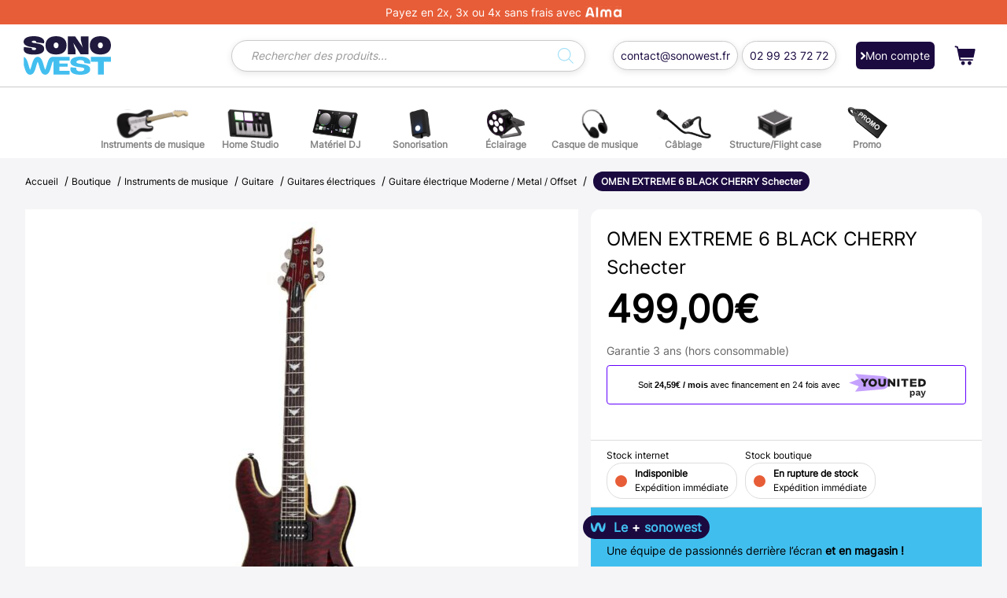

--- FILE ---
content_type: text/html; charset=UTF-8
request_url: https://www.sonowest.fr/produit/schecter-omen-extreme-6-black-cherry/
body_size: 49196
content:
<!DOCTYPE html>
<html lang="fr-FR" class="no-js">
<head>
    <meta charset="utf-8">
    <meta http-equiv="X-UA-Compatible" content="IE=edge">
    <meta name="viewport" content="width=device-width, initial-scale=1">
    <meta name="author" content="">
    <meta charset="utf-8" />

    <title>OMEN EXTREME 6 BLACK CHERRY Schecter | Sonowest.fr</title>

    <link rel="icon" href="https://www.sonowest.fr/wp-content/themes/sonowest/img/favicon.svg"/>

    <link rel="stylesheet" href="https://www.sonowest.fr/wp-content/themes/sonowest/style/owl.carousel.min.css">
    <link rel="stylesheet" href="https://www.sonowest.fr/wp-content/themes/sonowest/style/owl.theme.default.css">

    <link rel="stylesheet" href="https://www.sonowest.fr/wp-content/themes/sonowest/style/app.css">   


    <meta name='robots' content='index, follow, max-image-preview:large, max-snippet:-1, max-video-preview:-1' />
<script id="cookie-law-info-gcm-var-js">
var _ckyGcm = {"status":true,"default_settings":[{"analytics":"granted","advertisement":"granted","functional":"granted","necessary":"granted","ad_user_data":"granted","ad_personalization":"granted","regions":"All"}],"wait_for_update":2000,"url_passthrough":false,"ads_data_redaction":false}</script>
<script id="cookie-law-info-gcm-js" type="text/javascript" src="https://www.sonowest.fr/wp-content/plugins/cookie-law-info/lite/frontend/js/gcm.min.js"></script> <script id="cookieyes" type="text/javascript" src="https://cdn-cookieyes.com/client_data/51cb524e2af6c60dcf580130/script.js"></script>
<!-- Google Tag Manager for WordPress by gtm4wp.com -->
<script data-cfasync="false" data-pagespeed-no-defer>
	var gtm4wp_datalayer_name = "dataLayer";
	var dataLayer = dataLayer || [];
	const gtm4wp_use_sku_instead = 0;
	const gtm4wp_currency = 'EUR';
	const gtm4wp_product_per_impression = 0;
	const gtm4wp_clear_ecommerce = false;
	const gtm4wp_datalayer_max_timeout = 2000;
</script>
<!-- End Google Tag Manager for WordPress by gtm4wp.com --><!-- Google tag (gtag.js) consent mode dataLayer added by Site Kit -->
<script type="text/javascript" id="google_gtagjs-js-consent-mode-data-layer">
/* <![CDATA[ */
window.dataLayer = window.dataLayer || [];function gtag(){dataLayer.push(arguments);}
gtag('consent', 'default', {"ad_personalization":"denied","ad_storage":"denied","ad_user_data":"denied","analytics_storage":"denied","functionality_storage":"denied","security_storage":"denied","personalization_storage":"denied","region":["AT","BE","BG","CH","CY","CZ","DE","DK","EE","ES","FI","FR","GB","GR","HR","HU","IE","IS","IT","LI","LT","LU","LV","MT","NL","NO","PL","PT","RO","SE","SI","SK"],"wait_for_update":500});
window._googlesitekitConsentCategoryMap = {"statistics":["analytics_storage"],"marketing":["ad_storage","ad_user_data","ad_personalization"],"functional":["functionality_storage","security_storage"],"preferences":["personalization_storage"]};
window._googlesitekitConsents = {"ad_personalization":"denied","ad_storage":"denied","ad_user_data":"denied","analytics_storage":"denied","functionality_storage":"denied","security_storage":"denied","personalization_storage":"denied","region":["AT","BE","BG","CH","CY","CZ","DE","DK","EE","ES","FI","FR","GB","GR","HR","HU","IE","IS","IT","LI","LT","LU","LV","MT","NL","NO","PL","PT","RO","SE","SI","SK"],"wait_for_update":500};
/* ]]> */
</script>
<!-- End Google tag (gtag.js) consent mode dataLayer added by Site Kit -->

	<!-- This site is optimized with the Yoast SEO Premium plugin v20.8 (Yoast SEO v20.8) - https://yoast.com/wordpress/plugins/seo/ -->
	<meta name="description" content="✅ Meilleur prix ✅ Expédition immédiate ✅ 14 jours pour changer d&#039;avis ✅ 30 ans d&#039;expérience ✅ Des conseils par nos experts 6J/7" />
	<link rel="canonical" href="https://www.sonowest.fr/produit/schecter-omen-extreme-6-black-cherry/" />
	<meta property="og:locale" content="fr_FR" />
	<meta property="og:type" content="product" />
	<meta property="og:title" content="OMEN EXTREME 6 BLACK CHERRY Schecter" />
	<meta property="og:description" content="✅ Meilleur prix ✅ Expédition immédiate ✅ 14 jours pour changer d&#039;avis ✅ 30 ans d&#039;expérience ✅ Des conseils par nos experts 6J/7" />
	<meta property="og:url" content="https://www.sonowest.fr/produit/schecter-omen-extreme-6-black-cherry/" />
	<meta property="og:site_name" content="Sonowest.fr" />
	<meta property="article:modified_time" content="2026-01-14T17:00:05+00:00" />
	<meta property="og:image" content="https://www.sonowest.fr/wp-content/uploads/2022/03/OMENXTREM6-BCH-6879554.jpg" />
	<meta property="og:image:width" content="1200" />
	<meta property="og:image:height" content="1200" />
	<meta property="og:image:type" content="image/jpeg" /><meta property="og:image" content="https://www.sonowest.fr/wp-content/uploads/2022/04/6879554-1.jpg" />
	<meta property="og:image:width" content="1200" />
	<meta property="og:image:height" content="1200" />
	<meta property="og:image:type" content="image/jpeg" /><meta property="og:image" content="https://www.sonowest.fr/wp-content/uploads/2022/04/6879554-2.jpg" />
	<meta property="og:image:width" content="1200" />
	<meta property="og:image:height" content="1200" />
	<meta property="og:image:type" content="image/jpeg" /><meta property="og:image" content="https://www.sonowest.fr/wp-content/uploads/2022/04/6879554-3.jpg" />
	<meta property="og:image:width" content="1200" />
	<meta property="og:image:height" content="1200" />
	<meta property="og:image:type" content="image/jpeg" /><meta property="og:image" content="https://www.sonowest.fr/wp-content/uploads/2022/04/6879554-4.jpg" />
	<meta property="og:image:width" content="1200" />
	<meta property="og:image:height" content="1200" />
	<meta property="og:image:type" content="image/jpeg" /><meta property="og:image" content="https://www.sonowest.fr/wp-content/uploads/2022/04/6879554-5.jpg" />
	<meta property="og:image:width" content="1200" />
	<meta property="og:image:height" content="1200" />
	<meta property="og:image:type" content="image/jpeg" />
	<meta name="twitter:card" content="summary_large_image" />
	<script type="application/ld+json" class="yoast-schema-graph">{"@context":"https://schema.org","@graph":[{"@type":["WebPage","ItemPage"],"@id":"https://www.sonowest.fr/produit/schecter-omen-extreme-6-black-cherry/","url":"https://www.sonowest.fr/produit/schecter-omen-extreme-6-black-cherry/","name":"OMEN EXTREME 6 BLACK CHERRY Schecter | Sonowest.fr","isPartOf":{"@id":"https://www.sonowest.fr/#website"},"primaryImageOfPage":{"@id":"https://www.sonowest.fr/produit/schecter-omen-extreme-6-black-cherry/#primaryimage"},"image":{"@id":"https://www.sonowest.fr/produit/schecter-omen-extreme-6-black-cherry/#primaryimage"},"thumbnailUrl":"https://www.sonowest.fr/wp-content/uploads/2022/03/OMENXTREM6-BCH-6879554.jpg","description":"✅ Meilleur prix ✅ Expédition immédiate ✅ 14 jours pour changer d'avis ✅ 30 ans d'expérience ✅ Des conseils par nos experts 6J/7","breadcrumb":{"@id":"https://www.sonowest.fr/produit/schecter-omen-extreme-6-black-cherry/#breadcrumb"},"inLanguage":"fr-FR","potentialAction":{"@type":"BuyAction","target":"https://www.sonowest.fr/produit/schecter-omen-extreme-6-black-cherry/"}},{"@type":"ImageObject","inLanguage":"fr-FR","@id":"https://www.sonowest.fr/produit/schecter-omen-extreme-6-black-cherry/#primaryimage","url":"https://www.sonowest.fr/wp-content/uploads/2022/03/OMENXTREM6-BCH-6879554.jpg","contentUrl":"https://www.sonowest.fr/wp-content/uploads/2022/03/OMENXTREM6-BCH-6879554.jpg","width":1200,"height":1200},{"@type":"BreadcrumbList","@id":"https://www.sonowest.fr/produit/schecter-omen-extreme-6-black-cherry/#breadcrumb","itemListElement":[{"@type":"ListItem","position":1,"name":"Accueil","item":"https://www.sonowest.fr/"},{"@type":"ListItem","position":2,"name":"Boutique","item":"https://www.sonowest.fr/boutique/"},{"@type":"ListItem","position":3,"name":"Instruments de musique","item":"https://www.sonowest.fr/categorie-produit/instruments-de-musique/"},{"@type":"ListItem","position":4,"name":"Guitare","item":"https://www.sonowest.fr/categorie-produit/instruments-de-musique/guitares/"},{"@type":"ListItem","position":5,"name":"Guitares électriques","item":"https://www.sonowest.fr/categorie-produit/instruments-de-musique/guitares/guitares-electriques/"},{"@type":"ListItem","position":6,"name":"Guitare électrique Moderne / Metal / Offset","item":"https://www.sonowest.fr/categorie-produit/instruments-de-musique/guitares/guitares-electriques/electriques-type-moderne-metal-offset/"},{"@type":"ListItem","position":7,"name":"OMEN EXTREME 6 BLACK CHERRY Schecter"}]},{"@type":"WebSite","@id":"https://www.sonowest.fr/#website","url":"https://www.sonowest.fr/","name":"Sonowest.fr","description":"N°1 de la vente d&#039;instruments de musique en France","publisher":{"@id":"https://www.sonowest.fr/#organization"},"potentialAction":[{"@type":"SearchAction","target":{"@type":"EntryPoint","urlTemplate":"https://www.sonowest.fr/?s={search_term_string}"},"query-input":"required name=search_term_string"}],"inLanguage":"fr-FR"},{"@type":"Organization","@id":"https://www.sonowest.fr/#organization","name":"Sonowest SARL","url":"https://www.sonowest.fr/","logo":{"@type":"ImageObject","inLanguage":"fr-FR","@id":"https://www.sonowest.fr/#/schema/logo/image/","url":"","contentUrl":"","caption":"Sonowest SARL"},"image":{"@id":"https://www.sonowest.fr/#/schema/logo/image/"},"sameAs":["https://www.facebook.com/groupesonowest","https://www.instagram.com/sonowest/?hl=fr"]}]}</script>
	<meta property="product:brand" content="Schecter" />
	<meta property="product:price:amount" content="499.00" />
	<meta property="product:price:currency" content="EUR" />
	<meta property="og:availability" content="out of stock" />
	<meta property="product:availability" content="out of stock" />
	<meta property="product:retailer_item_id" content="OMENXTREM6 BCH" />
	<meta property="product:condition" content="new" />
	<!-- / Yoast SEO Premium plugin. -->


<link rel='dns-prefetch' href='//capi-automation.s3.us-east-2.amazonaws.com' />
<link rel='dns-prefetch' href='//www.googletagmanager.com' />
<link rel='dns-prefetch' href='//cdn.jsdelivr.net' />
<link rel='dns-prefetch' href='//pagead2.googlesyndication.com' />
<link rel="alternate" title="oEmbed (JSON)" type="application/json+oembed" href="https://www.sonowest.fr/wp-json/oembed/1.0/embed?url=https%3A%2F%2Fwww.sonowest.fr%2Fproduit%2Fschecter-omen-extreme-6-black-cherry%2F" />
<link rel="alternate" title="oEmbed (XML)" type="text/xml+oembed" href="https://www.sonowest.fr/wp-json/oembed/1.0/embed?url=https%3A%2F%2Fwww.sonowest.fr%2Fproduit%2Fschecter-omen-extreme-6-black-cherry%2F&#038;format=xml" />
<style id='wp-img-auto-sizes-contain-inline-css' type='text/css'>
img:is([sizes=auto i],[sizes^="auto," i]){contain-intrinsic-size:3000px 1500px}
/*# sourceURL=wp-img-auto-sizes-contain-inline-css */
</style>
<link rel='stylesheet' id='woosb-blocks-css' href='https://www.sonowest.fr/wp-content/plugins/woo-product-bundle/assets/css/blocks.css?ver=8.4.3' type='text/css' media='all' />
<link rel='stylesheet' id='alma-widget-block-frontend-css' href='https://www.sonowest.fr/wp-content/plugins/alma-gateway-for-woocommerce//build/alma-widget-block/alma-widget-block-view.css?ver=5.16.1' type='text/css' media='all' />
<link rel='stylesheet' id='alma-widget-block-frontend-cdn-css' href='https://cdn.jsdelivr.net/npm/@alma/widgets@4.X.X/dist/widgets.min.css?ver=4.x.x' type='text/css' media='all' />
<style id='wp-emoji-styles-inline-css' type='text/css'>

	img.wp-smiley, img.emoji {
		display: inline !important;
		border: none !important;
		box-shadow: none !important;
		height: 1em !important;
		width: 1em !important;
		margin: 0 0.07em !important;
		vertical-align: -0.1em !important;
		background: none !important;
		padding: 0 !important;
	}
/*# sourceURL=wp-emoji-styles-inline-css */
</style>
<style id='wp-block-library-inline-css' type='text/css'>
:root{--wp-block-synced-color:#7a00df;--wp-block-synced-color--rgb:122,0,223;--wp-bound-block-color:var(--wp-block-synced-color);--wp-editor-canvas-background:#ddd;--wp-admin-theme-color:#007cba;--wp-admin-theme-color--rgb:0,124,186;--wp-admin-theme-color-darker-10:#006ba1;--wp-admin-theme-color-darker-10--rgb:0,107,160.5;--wp-admin-theme-color-darker-20:#005a87;--wp-admin-theme-color-darker-20--rgb:0,90,135;--wp-admin-border-width-focus:2px}@media (min-resolution:192dpi){:root{--wp-admin-border-width-focus:1.5px}}.wp-element-button{cursor:pointer}:root .has-very-light-gray-background-color{background-color:#eee}:root .has-very-dark-gray-background-color{background-color:#313131}:root .has-very-light-gray-color{color:#eee}:root .has-very-dark-gray-color{color:#313131}:root .has-vivid-green-cyan-to-vivid-cyan-blue-gradient-background{background:linear-gradient(135deg,#00d084,#0693e3)}:root .has-purple-crush-gradient-background{background:linear-gradient(135deg,#34e2e4,#4721fb 50%,#ab1dfe)}:root .has-hazy-dawn-gradient-background{background:linear-gradient(135deg,#faaca8,#dad0ec)}:root .has-subdued-olive-gradient-background{background:linear-gradient(135deg,#fafae1,#67a671)}:root .has-atomic-cream-gradient-background{background:linear-gradient(135deg,#fdd79a,#004a59)}:root .has-nightshade-gradient-background{background:linear-gradient(135deg,#330968,#31cdcf)}:root .has-midnight-gradient-background{background:linear-gradient(135deg,#020381,#2874fc)}:root{--wp--preset--font-size--normal:16px;--wp--preset--font-size--huge:42px}.has-regular-font-size{font-size:1em}.has-larger-font-size{font-size:2.625em}.has-normal-font-size{font-size:var(--wp--preset--font-size--normal)}.has-huge-font-size{font-size:var(--wp--preset--font-size--huge)}.has-text-align-center{text-align:center}.has-text-align-left{text-align:left}.has-text-align-right{text-align:right}.has-fit-text{white-space:nowrap!important}#end-resizable-editor-section{display:none}.aligncenter{clear:both}.items-justified-left{justify-content:flex-start}.items-justified-center{justify-content:center}.items-justified-right{justify-content:flex-end}.items-justified-space-between{justify-content:space-between}.screen-reader-text{border:0;clip-path:inset(50%);height:1px;margin:-1px;overflow:hidden;padding:0;position:absolute;width:1px;word-wrap:normal!important}.screen-reader-text:focus{background-color:#ddd;clip-path:none;color:#444;display:block;font-size:1em;height:auto;left:5px;line-height:normal;padding:15px 23px 14px;text-decoration:none;top:5px;width:auto;z-index:100000}html :where(.has-border-color){border-style:solid}html :where([style*=border-top-color]){border-top-style:solid}html :where([style*=border-right-color]){border-right-style:solid}html :where([style*=border-bottom-color]){border-bottom-style:solid}html :where([style*=border-left-color]){border-left-style:solid}html :where([style*=border-width]){border-style:solid}html :where([style*=border-top-width]){border-top-style:solid}html :where([style*=border-right-width]){border-right-style:solid}html :where([style*=border-bottom-width]){border-bottom-style:solid}html :where([style*=border-left-width]){border-left-style:solid}html :where(img[class*=wp-image-]){height:auto;max-width:100%}:where(figure){margin:0 0 1em}html :where(.is-position-sticky){--wp-admin--admin-bar--position-offset:var(--wp-admin--admin-bar--height,0px)}@media screen and (max-width:600px){html :where(.is-position-sticky){--wp-admin--admin-bar--position-offset:0px}}

/*# sourceURL=wp-block-library-inline-css */
</style><link rel='stylesheet' id='wc-blocks-style-css' href='https://www.sonowest.fr/wp-content/plugins/woocommerce/assets/client/blocks/wc-blocks.css?ver=wc-10.4.3' type='text/css' media='all' />
<style id='global-styles-inline-css' type='text/css'>
:root{--wp--preset--aspect-ratio--square: 1;--wp--preset--aspect-ratio--4-3: 4/3;--wp--preset--aspect-ratio--3-4: 3/4;--wp--preset--aspect-ratio--3-2: 3/2;--wp--preset--aspect-ratio--2-3: 2/3;--wp--preset--aspect-ratio--16-9: 16/9;--wp--preset--aspect-ratio--9-16: 9/16;--wp--preset--color--black: #000000;--wp--preset--color--cyan-bluish-gray: #abb8c3;--wp--preset--color--white: #ffffff;--wp--preset--color--pale-pink: #f78da7;--wp--preset--color--vivid-red: #cf2e2e;--wp--preset--color--luminous-vivid-orange: #ff6900;--wp--preset--color--luminous-vivid-amber: #fcb900;--wp--preset--color--light-green-cyan: #7bdcb5;--wp--preset--color--vivid-green-cyan: #00d084;--wp--preset--color--pale-cyan-blue: #8ed1fc;--wp--preset--color--vivid-cyan-blue: #0693e3;--wp--preset--color--vivid-purple: #9b51e0;--wp--preset--gradient--vivid-cyan-blue-to-vivid-purple: linear-gradient(135deg,rgb(6,147,227) 0%,rgb(155,81,224) 100%);--wp--preset--gradient--light-green-cyan-to-vivid-green-cyan: linear-gradient(135deg,rgb(122,220,180) 0%,rgb(0,208,130) 100%);--wp--preset--gradient--luminous-vivid-amber-to-luminous-vivid-orange: linear-gradient(135deg,rgb(252,185,0) 0%,rgb(255,105,0) 100%);--wp--preset--gradient--luminous-vivid-orange-to-vivid-red: linear-gradient(135deg,rgb(255,105,0) 0%,rgb(207,46,46) 100%);--wp--preset--gradient--very-light-gray-to-cyan-bluish-gray: linear-gradient(135deg,rgb(238,238,238) 0%,rgb(169,184,195) 100%);--wp--preset--gradient--cool-to-warm-spectrum: linear-gradient(135deg,rgb(74,234,220) 0%,rgb(151,120,209) 20%,rgb(207,42,186) 40%,rgb(238,44,130) 60%,rgb(251,105,98) 80%,rgb(254,248,76) 100%);--wp--preset--gradient--blush-light-purple: linear-gradient(135deg,rgb(255,206,236) 0%,rgb(152,150,240) 100%);--wp--preset--gradient--blush-bordeaux: linear-gradient(135deg,rgb(254,205,165) 0%,rgb(254,45,45) 50%,rgb(107,0,62) 100%);--wp--preset--gradient--luminous-dusk: linear-gradient(135deg,rgb(255,203,112) 0%,rgb(199,81,192) 50%,rgb(65,88,208) 100%);--wp--preset--gradient--pale-ocean: linear-gradient(135deg,rgb(255,245,203) 0%,rgb(182,227,212) 50%,rgb(51,167,181) 100%);--wp--preset--gradient--electric-grass: linear-gradient(135deg,rgb(202,248,128) 0%,rgb(113,206,126) 100%);--wp--preset--gradient--midnight: linear-gradient(135deg,rgb(2,3,129) 0%,rgb(40,116,252) 100%);--wp--preset--font-size--small: 13px;--wp--preset--font-size--medium: 20px;--wp--preset--font-size--large: 36px;--wp--preset--font-size--x-large: 42px;--wp--preset--spacing--20: 0.44rem;--wp--preset--spacing--30: 0.67rem;--wp--preset--spacing--40: 1rem;--wp--preset--spacing--50: 1.5rem;--wp--preset--spacing--60: 2.25rem;--wp--preset--spacing--70: 3.38rem;--wp--preset--spacing--80: 5.06rem;--wp--preset--shadow--natural: 6px 6px 9px rgba(0, 0, 0, 0.2);--wp--preset--shadow--deep: 12px 12px 50px rgba(0, 0, 0, 0.4);--wp--preset--shadow--sharp: 6px 6px 0px rgba(0, 0, 0, 0.2);--wp--preset--shadow--outlined: 6px 6px 0px -3px rgb(255, 255, 255), 6px 6px rgb(0, 0, 0);--wp--preset--shadow--crisp: 6px 6px 0px rgb(0, 0, 0);}:where(.is-layout-flex){gap: 0.5em;}:where(.is-layout-grid){gap: 0.5em;}body .is-layout-flex{display: flex;}.is-layout-flex{flex-wrap: wrap;align-items: center;}.is-layout-flex > :is(*, div){margin: 0;}body .is-layout-grid{display: grid;}.is-layout-grid > :is(*, div){margin: 0;}:where(.wp-block-columns.is-layout-flex){gap: 2em;}:where(.wp-block-columns.is-layout-grid){gap: 2em;}:where(.wp-block-post-template.is-layout-flex){gap: 1.25em;}:where(.wp-block-post-template.is-layout-grid){gap: 1.25em;}.has-black-color{color: var(--wp--preset--color--black) !important;}.has-cyan-bluish-gray-color{color: var(--wp--preset--color--cyan-bluish-gray) !important;}.has-white-color{color: var(--wp--preset--color--white) !important;}.has-pale-pink-color{color: var(--wp--preset--color--pale-pink) !important;}.has-vivid-red-color{color: var(--wp--preset--color--vivid-red) !important;}.has-luminous-vivid-orange-color{color: var(--wp--preset--color--luminous-vivid-orange) !important;}.has-luminous-vivid-amber-color{color: var(--wp--preset--color--luminous-vivid-amber) !important;}.has-light-green-cyan-color{color: var(--wp--preset--color--light-green-cyan) !important;}.has-vivid-green-cyan-color{color: var(--wp--preset--color--vivid-green-cyan) !important;}.has-pale-cyan-blue-color{color: var(--wp--preset--color--pale-cyan-blue) !important;}.has-vivid-cyan-blue-color{color: var(--wp--preset--color--vivid-cyan-blue) !important;}.has-vivid-purple-color{color: var(--wp--preset--color--vivid-purple) !important;}.has-black-background-color{background-color: var(--wp--preset--color--black) !important;}.has-cyan-bluish-gray-background-color{background-color: var(--wp--preset--color--cyan-bluish-gray) !important;}.has-white-background-color{background-color: var(--wp--preset--color--white) !important;}.has-pale-pink-background-color{background-color: var(--wp--preset--color--pale-pink) !important;}.has-vivid-red-background-color{background-color: var(--wp--preset--color--vivid-red) !important;}.has-luminous-vivid-orange-background-color{background-color: var(--wp--preset--color--luminous-vivid-orange) !important;}.has-luminous-vivid-amber-background-color{background-color: var(--wp--preset--color--luminous-vivid-amber) !important;}.has-light-green-cyan-background-color{background-color: var(--wp--preset--color--light-green-cyan) !important;}.has-vivid-green-cyan-background-color{background-color: var(--wp--preset--color--vivid-green-cyan) !important;}.has-pale-cyan-blue-background-color{background-color: var(--wp--preset--color--pale-cyan-blue) !important;}.has-vivid-cyan-blue-background-color{background-color: var(--wp--preset--color--vivid-cyan-blue) !important;}.has-vivid-purple-background-color{background-color: var(--wp--preset--color--vivid-purple) !important;}.has-black-border-color{border-color: var(--wp--preset--color--black) !important;}.has-cyan-bluish-gray-border-color{border-color: var(--wp--preset--color--cyan-bluish-gray) !important;}.has-white-border-color{border-color: var(--wp--preset--color--white) !important;}.has-pale-pink-border-color{border-color: var(--wp--preset--color--pale-pink) !important;}.has-vivid-red-border-color{border-color: var(--wp--preset--color--vivid-red) !important;}.has-luminous-vivid-orange-border-color{border-color: var(--wp--preset--color--luminous-vivid-orange) !important;}.has-luminous-vivid-amber-border-color{border-color: var(--wp--preset--color--luminous-vivid-amber) !important;}.has-light-green-cyan-border-color{border-color: var(--wp--preset--color--light-green-cyan) !important;}.has-vivid-green-cyan-border-color{border-color: var(--wp--preset--color--vivid-green-cyan) !important;}.has-pale-cyan-blue-border-color{border-color: var(--wp--preset--color--pale-cyan-blue) !important;}.has-vivid-cyan-blue-border-color{border-color: var(--wp--preset--color--vivid-cyan-blue) !important;}.has-vivid-purple-border-color{border-color: var(--wp--preset--color--vivid-purple) !important;}.has-vivid-cyan-blue-to-vivid-purple-gradient-background{background: var(--wp--preset--gradient--vivid-cyan-blue-to-vivid-purple) !important;}.has-light-green-cyan-to-vivid-green-cyan-gradient-background{background: var(--wp--preset--gradient--light-green-cyan-to-vivid-green-cyan) !important;}.has-luminous-vivid-amber-to-luminous-vivid-orange-gradient-background{background: var(--wp--preset--gradient--luminous-vivid-amber-to-luminous-vivid-orange) !important;}.has-luminous-vivid-orange-to-vivid-red-gradient-background{background: var(--wp--preset--gradient--luminous-vivid-orange-to-vivid-red) !important;}.has-very-light-gray-to-cyan-bluish-gray-gradient-background{background: var(--wp--preset--gradient--very-light-gray-to-cyan-bluish-gray) !important;}.has-cool-to-warm-spectrum-gradient-background{background: var(--wp--preset--gradient--cool-to-warm-spectrum) !important;}.has-blush-light-purple-gradient-background{background: var(--wp--preset--gradient--blush-light-purple) !important;}.has-blush-bordeaux-gradient-background{background: var(--wp--preset--gradient--blush-bordeaux) !important;}.has-luminous-dusk-gradient-background{background: var(--wp--preset--gradient--luminous-dusk) !important;}.has-pale-ocean-gradient-background{background: var(--wp--preset--gradient--pale-ocean) !important;}.has-electric-grass-gradient-background{background: var(--wp--preset--gradient--electric-grass) !important;}.has-midnight-gradient-background{background: var(--wp--preset--gradient--midnight) !important;}.has-small-font-size{font-size: var(--wp--preset--font-size--small) !important;}.has-medium-font-size{font-size: var(--wp--preset--font-size--medium) !important;}.has-large-font-size{font-size: var(--wp--preset--font-size--large) !important;}.has-x-large-font-size{font-size: var(--wp--preset--font-size--x-large) !important;}
/*# sourceURL=global-styles-inline-css */
</style>

<style id='classic-theme-styles-inline-css' type='text/css'>
/*! This file is auto-generated */
.wp-block-button__link{color:#fff;background-color:#32373c;border-radius:9999px;box-shadow:none;text-decoration:none;padding:calc(.667em + 2px) calc(1.333em + 2px);font-size:1.125em}.wp-block-file__button{background:#32373c;color:#fff;text-decoration:none}
/*# sourceURL=/wp-includes/css/classic-themes.min.css */
</style>
<link rel='stylesheet' id='pwgc-wc-blocks-style-css' href='https://www.sonowest.fr/wp-content/plugins/pw-woocommerce-gift-cards/assets/css/blocks.css?ver=2.29' type='text/css' media='all' />
<link rel='stylesheet' id='chronopost-css' href='https://www.sonowest.fr/wp-content/plugins/chronopost/public/css/chronopost-public.css?ver=3.0.3' type='text/css' media='all' />
<link rel='stylesheet' id='chronopost-leaflet-css' href='https://www.sonowest.fr/wp-content/plugins/chronopost/public/css/leaflet/leaflet.css?ver=3.0.3' type='text/css' media='all' />
<link rel='stylesheet' id='chronopost-fancybox-css' href='https://www.sonowest.fr/wp-content/plugins/chronopost/public/vendor/fancybox/jquery.fancybox.min.css?ver=6.9' type='text/css' media='all' />
<link rel='stylesheet' id='contact-form-7-css' href='https://www.sonowest.fr/wp-content/plugins/contact-form-7/includes/css/styles.css?ver=6.1.4' type='text/css' media='all' />
<link rel='stylesheet' id='woocommerce-layout-css' href='https://www.sonowest.fr/wp-content/plugins/woocommerce/assets/css/woocommerce-layout.css?ver=10.4.3' type='text/css' media='all' />
<link rel='stylesheet' id='woocommerce-smallscreen-css' href='https://www.sonowest.fr/wp-content/plugins/woocommerce/assets/css/woocommerce-smallscreen.css?ver=10.4.3' type='text/css' media='only screen and (max-width: 768px)' />
<link rel='stylesheet' id='woocommerce-general-css' href='https://www.sonowest.fr/wp-content/plugins/woocommerce/assets/css/woocommerce.css?ver=10.4.3' type='text/css' media='all' />
<style id='woocommerce-inline-inline-css' type='text/css'>
.woocommerce form .form-row .required { visibility: visible; }
/*# sourceURL=woocommerce-inline-inline-css */
</style>
<link rel='stylesheet' id='woocommerce-multi-inventory-public-css' href='https://www.sonowest.fr/wp-content/plugins/woocommerce-multi-inventory/assets/css/woocommerce-multi-inventory-public.css?ver=1.3.2' type='text/css' media='all' />
<link rel='stylesheet' id='woosb-frontend-css' href='https://www.sonowest.fr/wp-content/plugins/woo-product-bundle/assets/css/frontend.css?ver=8.4.3' type='text/css' media='all' />
<link rel='stylesheet' id='dgwt-wcas-style-css' href='https://www.sonowest.fr/wp-content/plugins/ajax-search-for-woocommerce-premium/assets/css/style.min.css?ver=1.22.1' type='text/css' media='all' />
<link rel='stylesheet' id='younitedpay_checkout-css' href='https://www.sonowest.fr/wp-content/plugins/younitedpay-payment-gateway/src/../assets/css/younitedpay_checkout.css?ver=1.7.6' type='text/css' media='all' />
<script type="text/javascript" src="https://www.sonowest.fr/wp-content/plugins/chronopost/public/js/leaflet.js?ver=2.0" id="chronopost-leaflet-js"></script>
<script type="text/javascript" src="https://www.sonowest.fr/wp-includes/js/jquery/jquery.min.js?ver=3.7.1" id="jquery-core-js"></script>
<script type="text/javascript" src="https://www.sonowest.fr/wp-includes/js/jquery/jquery-migrate.min.js?ver=3.4.1" id="jquery-migrate-js"></script>
<script type="text/javascript" src="https://www.sonowest.fr/wp-content/plugins/woocommerce/assets/js/jquery-blockui/jquery.blockUI.min.js?ver=2.7.0-wc.10.4.3" id="wc-jquery-blockui-js" data-wp-strategy="defer"></script>
<script type="text/javascript" src="https://www.sonowest.fr/wp-content/plugins/woocommerce/assets/js/js-cookie/js.cookie.min.js?ver=2.1.4-wc.10.4.3" id="wc-js-cookie-js" data-wp-strategy="defer"></script>
<script type="text/javascript" id="woocommerce-js-extra">
/* <![CDATA[ */
var woocommerce_params = {"ajax_url":"/wp-admin/admin-ajax.php","wc_ajax_url":"/?wc-ajax=%%endpoint%%","i18n_password_show":"Afficher le mot de passe","i18n_password_hide":"Masquer le mot de passe"};
//# sourceURL=woocommerce-js-extra
/* ]]> */
</script>
<script type="text/javascript" src="https://www.sonowest.fr/wp-content/plugins/woocommerce/assets/js/frontend/woocommerce.min.js?ver=10.4.3" id="woocommerce-js" data-wp-strategy="defer"></script>
<script type="text/javascript" src="https://www.sonowest.fr/wp-content/plugins/chronopost/public/vendor/fancybox/jquery.fancybox.min.js?ver=3.1.20" id="chronopost-fancybox-js"></script>
<script type="text/javascript" id="chronomap-js-extra">
/* <![CDATA[ */
var Chronomap = {"ajaxurl":"https://www.sonowest.fr/wp-admin/admin-ajax.php","chrono_nonce":"9c79933f04","no_pickup_relay":"S\u00e9lectionner un point relais","pickup_relay_edit_text":"Modifier","loading_txt":"Veuillez patienter\u2026","day_mon":"Lun","day_tue":"Mar","day_wed":"Mer","day_thu":"Jeu","day_fri":"Ven","day_sat":"Sam","day_sun":"Dim","infos":"Infos","opening_hours":"Horaires","closed":"Ferm\u00e9"};
//# sourceURL=chronomap-js-extra
/* ]]> */
</script>
<script type="text/javascript" src="https://www.sonowest.fr/wp-content/plugins/chronopost/public/js/chronomap.plugin.js?ver=3.0.3" id="chronomap-js"></script>
<script type="text/javascript" id="chronoprecise-js-extra">
/* <![CDATA[ */
var Chronoprecise = {"ajaxurl":"https://www.sonowest.fr/wp-admin/admin-ajax.php","chrono_nonce":"9c79933f04","prev_week_txt":"Semaine pr\u00e9c\u00e9dente","next_week_txt":"Semaine suivante","error_cant_reach_server":"Une erreur s'est produite au moment de r\u00e9cup\u00e9rer les horaires. Veuillez r\u00e9essayer plus tard et nous contacter si le probl\u00e8me persiste."};
//# sourceURL=chronoprecise-js-extra
/* ]]> */
</script>
<script type="text/javascript" src="https://www.sonowest.fr/wp-content/plugins/chronopost/public/js/chronoprecise.plugin.js?ver=3.0.3" id="chronoprecise-js"></script>
<script type="text/javascript" src="https://www.sonowest.fr/wp-content/plugins/chronopost/public/js/chronopost-public.js?ver=3.0.3" id="chronopost-js"></script>
<script type="text/javascript" id="wc-add-to-cart-js-extra">
/* <![CDATA[ */
var wc_add_to_cart_params = {"ajax_url":"/wp-admin/admin-ajax.php","wc_ajax_url":"/?wc-ajax=%%endpoint%%","i18n_view_cart":"Voir le panier","cart_url":"https://www.sonowest.fr/panier/","is_cart":"","cart_redirect_after_add":"yes"};
//# sourceURL=wc-add-to-cart-js-extra
/* ]]> */
</script>
<script type="text/javascript" src="https://www.sonowest.fr/wp-content/plugins/woocommerce/assets/js/frontend/add-to-cart.min.js?ver=10.4.3" id="wc-add-to-cart-js" defer="defer" data-wp-strategy="defer"></script>
<script type="text/javascript" src="https://www.sonowest.fr/wp-content/plugins/woocommerce/assets/js/flexslider/jquery.flexslider.min.js?ver=2.7.2-wc.10.4.3" id="wc-flexslider-js" defer="defer" data-wp-strategy="defer"></script>
<script type="text/javascript" id="wc-single-product-js-extra">
/* <![CDATA[ */
var wc_single_product_params = {"i18n_required_rating_text":"Veuillez s\u00e9lectionner une note","i18n_rating_options":["1\u00a0\u00e9toile sur 5","2\u00a0\u00e9toiles sur 5","3\u00a0\u00e9toiles sur 5","4\u00a0\u00e9toiles sur 5","5\u00a0\u00e9toiles sur 5"],"i18n_product_gallery_trigger_text":"Voir la galerie d\u2019images en plein \u00e9cran","review_rating_required":"yes","flexslider":{"rtl":false,"animation":"slide","smoothHeight":true,"directionNav":false,"controlNav":"thumbnails","slideshow":false,"animationSpeed":500,"animationLoop":false,"allowOneSlide":false},"zoom_enabled":"","zoom_options":[],"photoswipe_enabled":"","photoswipe_options":{"shareEl":false,"closeOnScroll":false,"history":false,"hideAnimationDuration":0,"showAnimationDuration":0},"flexslider_enabled":"1"};
//# sourceURL=wc-single-product-js-extra
/* ]]> */
</script>
<script type="text/javascript" src="https://www.sonowest.fr/wp-content/plugins/woocommerce/assets/js/frontend/single-product.min.js?ver=10.4.3" id="wc-single-product-js" defer="defer" data-wp-strategy="defer"></script>
<script type="text/javascript" id="WCPAY_ASSETS-js-extra">
/* <![CDATA[ */
var wcpayAssets = {"url":"https://www.sonowest.fr/wp-content/plugins/woocommerce-payments/dist/"};
//# sourceURL=WCPAY_ASSETS-js-extra
/* ]]> */
</script>

<!-- Extrait de code de la balise Google (gtag.js) ajouté par Site Kit -->
<!-- Extrait Google Analytics ajouté par Site Kit -->
<script type="text/javascript" src="https://www.googletagmanager.com/gtag/js?id=GT-M34WXBK" id="google_gtagjs-js" async></script>
<script type="text/javascript" id="google_gtagjs-js-after">
/* <![CDATA[ */
window.dataLayer = window.dataLayer || [];function gtag(){dataLayer.push(arguments);}
gtag("set","linker",{"domains":["www.sonowest.fr"]});
gtag("js", new Date());
gtag("set", "developer_id.dZTNiMT", true);
gtag("config", "GT-M34WXBK");
//# sourceURL=google_gtagjs-js-after
/* ]]> */
</script>
<link rel="https://api.w.org/" href="https://www.sonowest.fr/wp-json/" /><link rel="alternate" title="JSON" type="application/json" href="https://www.sonowest.fr/wp-json/wp/v2/product/62259" /><link rel="EditURI" type="application/rsd+xml" title="RSD" href="https://www.sonowest.fr/xmlrpc.php?rsd" />
<meta name="generator" content="WordPress 6.9" />
<meta name="generator" content="WooCommerce 10.4.3" />
<link rel='shortlink' href='https://www.sonowest.fr/?p=62259' />
<meta name="generator" content="Site Kit by Google 1.170.0" />
<!-- This website runs the Product Feed PRO for WooCommerce by AdTribes.io plugin - version woocommercesea_option_installed_version -->

<!-- Google Tag Manager for WordPress by gtm4wp.com -->
<!-- GTM Container placement set to footer -->
<script data-cfasync="false" data-pagespeed-no-defer type="text/javascript">
	var dataLayer_content = {"pagePostType":"product","pagePostType2":"single-product","pagePostAuthor":"Jérémy Febvre","customerTotalOrders":0,"customerTotalOrderValue":0,"customerFirstName":"","customerLastName":"","customerBillingFirstName":"","customerBillingLastName":"","customerBillingCompany":"","customerBillingAddress1":"","customerBillingAddress2":"","customerBillingCity":"","customerBillingState":"","customerBillingPostcode":"","customerBillingCountry":"","customerBillingEmail":"","customerBillingEmailHash":"","customerBillingPhone":"","customerShippingFirstName":"","customerShippingLastName":"","customerShippingCompany":"","customerShippingAddress1":"","customerShippingAddress2":"","customerShippingCity":"","customerShippingState":"","customerShippingPostcode":"","customerShippingCountry":"","cartContent":{"totals":{"applied_coupons":[],"discount_total":0,"subtotal":0,"total":0},"items":[]},"productRatingCounts":[],"productAverageRating":0,"productReviewCount":0,"productType":"simple","productIsVariable":0};
	dataLayer.push( dataLayer_content );
</script>
<script data-cfasync="false" data-pagespeed-no-defer type="text/javascript">
(function(w,d,s,l,i){w[l]=w[l]||[];w[l].push({'gtm.start':
new Date().getTime(),event:'gtm.js'});var f=d.getElementsByTagName(s)[0],
j=d.createElement(s),dl=l!='dataLayer'?'&l='+l:'';j.async=true;j.src=
'//www.googletagmanager.com/gtm.js?id='+i+dl;f.parentNode.insertBefore(j,f);
})(window,document,'script','dataLayer','GTM-PT4QMH5');
</script>
<!-- End Google Tag Manager for WordPress by gtm4wp.com -->		<style>
			.dgwt-wcas-ico-magnifier,.dgwt-wcas-ico-magnifier-handler{max-width:20px}.dgwt-wcas-search-wrapp{max-width:600px}		</style>
			<noscript><style>.woocommerce-product-gallery{ opacity: 1 !important; }</style></noscript>
	
<!-- Balises Meta Google AdSense ajoutées par Site Kit -->
<meta name="google-adsense-platform-account" content="ca-host-pub-2644536267352236">
<meta name="google-adsense-platform-domain" content="sitekit.withgoogle.com">
<!-- Fin des balises Meta End Google AdSense ajoutées par Site Kit -->
<style type="text/css" id="filter-everything-inline-css">.wpc-orderby-select{width:100%}.wpc-filters-open-button-container{display:none}.wpc-debug-message{padding:16px;font-size:14px;border:1px dashed #ccc;margin-bottom:20px}.wpc-debug-title{visibility:hidden}.wpc-button-inner,.wpc-chip-content{display:flex;align-items:center}.wpc-icon-html-wrapper{position:relative;margin-right:10px;top:2px}.wpc-icon-html-wrapper span{display:block;height:1px;width:18px;border-radius:3px;background:#2c2d33;margin-bottom:4px;position:relative}span.wpc-icon-line-1:after,span.wpc-icon-line-2:after,span.wpc-icon-line-3:after{content:"";display:block;width:3px;height:3px;border:1px solid #2c2d33;background-color:#fff;position:absolute;top:-2px;box-sizing:content-box}span.wpc-icon-line-3:after{border-radius:50%;left:2px}span.wpc-icon-line-1:after{border-radius:50%;left:5px}span.wpc-icon-line-2:after{border-radius:50%;left:12px}body .wpc-filters-open-button-container a.wpc-filters-open-widget,body .wpc-filters-open-button-container a.wpc-open-close-filters-button{display:inline-block;text-align:left;border:1px solid #2c2d33;border-radius:2px;line-height:1.5;padding:7px 12px;background-color:transparent;color:#2c2d33;box-sizing:border-box;text-decoration:none!important;font-weight:400;transition:none;position:relative}@media screen and (max-width:768px){.wpc_show_bottom_widget .wpc-filters-open-button-container,.wpc_show_open_close_button .wpc-filters-open-button-container{display:block}.wpc_show_bottom_widget .wpc-filters-open-button-container{margin-top:1em;margin-bottom:1em}}</style>
			<script  type="text/javascript">
				!function(f,b,e,v,n,t,s){if(f.fbq)return;n=f.fbq=function(){n.callMethod?
					n.callMethod.apply(n,arguments):n.queue.push(arguments)};if(!f._fbq)f._fbq=n;
					n.push=n;n.loaded=!0;n.version='2.0';n.queue=[];t=b.createElement(e);t.async=!0;
					t.src=v;s=b.getElementsByTagName(e)[0];s.parentNode.insertBefore(t,s)}(window,
					document,'script','https://connect.facebook.net/en_US/fbevents.js');
			</script>
			<!-- WooCommerce Facebook Integration Begin -->
			<script  type="text/javascript">

				fbq('init', '912173860164023', {}, {
    "agent": "woocommerce_6-10.4.3-3.5.15"
});

				document.addEventListener( 'DOMContentLoaded', function() {
					// Insert placeholder for events injected when a product is added to the cart through AJAX.
					document.body.insertAdjacentHTML( 'beforeend', '<div class=\"wc-facebook-pixel-event-placeholder\"></div>' );
				}, false );

			</script>
			<!-- WooCommerce Facebook Integration End -->
			
<!-- Extrait Google AdSense ajouté par Site Kit -->
<script type="text/javascript" async="async" src="https://pagead2.googlesyndication.com/pagead/js/adsbygoogle.js?client=ca-pub-2405680266526158&amp;host=ca-host-pub-2644536267352236" crossorigin="anonymous"></script>

<!-- End Google AdSense snippet added by Site Kit -->
<link rel="icon" href="https://www.sonowest.fr/wp-content/uploads/2024/01/cropped-logo-carre-32x32.png" sizes="32x32" />
<link rel="icon" href="https://www.sonowest.fr/wp-content/uploads/2024/01/cropped-logo-carre-192x192.png" sizes="192x192" />
<link rel="apple-touch-icon" href="https://www.sonowest.fr/wp-content/uploads/2024/01/cropped-logo-carre-180x180.png" />
<meta name="msapplication-TileImage" content="https://www.sonowest.fr/wp-content/uploads/2024/01/cropped-logo-carre-270x270.png" />
		<style type="text/css" id="wp-custom-css">
			


/* ===========================================
   CARTE CADEAU (ID 152255)
=========================================== */
/* Bloc carte cadeau */
.details-pdt form.cart[data-product_id="152255"] {
    background: linear-gradient(135deg, #201A3E 0%, #26214f 100%);
    padding: 14px 16px;
    border-radius: 12px;
    box-shadow: 0 6px 14px rgba(32, 26, 62, 0.22);
    color: #fff;
    max-width: 360px;
    margin-top: 20px;
}
/* Bouton Ajouter au panier - Option 1 : Fond cyan */
.details-pdt form.cart[data-product_id="152255"] button.single_add_to_cart_button {
    background: #43BFEF !important;
    color: #201A3E !important;
    border: none !important;
    font-weight: 600;
    padding: 1px 20px !important;
}
/* Tableau variations */
.details-pdt form.cart[data-product_id="152255"] table.variations {
    margin-bottom: 12px;
}
/* Labels */
.details-pdt form.cart[data-product_id="152255"] table.variations th.label {
    color: #43BFEF;
    font-size: 12px;
    text-transform: none;
    letter-spacing: 0.3px;
    padding-bottom: 4px;
    vertical-align: middle;
}
/* Valeurs */
.details-pdt form.cart[data-product_id="152255"] table.variations td.value {
    padding-bottom: 10px;
    vertical-align: middle;
}
/* Select montant */
.details-pdt form.cart[data-product_id="152255"] table.variations select {
    background: #fff;
    color: #201A3E;
    border-radius: 10px;
    border: none;
    padding: 10px 12px;
    font-size: 14px;
    font-weight: 600;
    box-shadow: inset 0 0 0 1.5px #43BFEF;
}
/* Focus select */
.details-pdt form.cart[data-product_id="152255"] table.variations select:focus {
    box-shadow:
        inset 0 0 0 1.5px #43BFEF,
        0 0 0 2px rgba(67,191,239,0.25);
    outline: none;
}
/* Quantité */
.details-pdt form.cart[data-product_id="152255"] .quantity input {
    background: transparent;
    color: #fff;
    border: 1.5px solid #43BFEF;
    border-radius: 10px;
    font-size: 14px;
    font-weight: 600;
    padding: 8px;
}
/* Supprimer les pointillés autour du bloc */
.details-pdt form.cart[data-product_id="152255"] table.variations,
.details-pdt form.cart[data-product_id="152255"] table.variations th,
.details-pdt form.cart[data-product_id="152255"] table.variations td {
    border: none !important;
    outline: none !important;
}


/* ===== MOBILE - CARTE CADEAU ===== */
@media (max-width: 768px) {
    
    /* Centrer la card */
    .details-pdt form.cart[data-product_id="152255"] {
        margin-left: auto;
        margin-right: auto;
        text-align: center;
    }
    
    /* Centrer les éléments du tableau */
    .details-pdt form.cart[data-product_id="152255"] table.variations tr {
        align-items: center;
    }
    
    .details-pdt form.cart[data-product_id="152255"] table.variations th.label {
        text-align: center;
    }
    
    /* Centrer quantité */
    .details-pdt form.cart[data-product_id="152255"] .quantity {
        display: flex;
        justify-content: center;
    }
		  /* Centrer le select */
    .details-pdt form.cart[data-product_id="152255"] table.variations td.value {
        display: flex;
        justify-content: center;
				margin-left: 48px; 
    }
    
    /* Centrer bouton */
    .details-pdt form.cart[data-product_id="152255"] button.single_add_to_cart_button {
        margin-left: auto;
        margin-right: auto;
        display: block;
    }
    
    /* Espacer les prix */
    .summary:has(form[data-product_id="152255"]) p.price {
        display: flex !important;
        flex-direction: column !important;
        gap: 5px !important;
        align-items: flex-start !important;
        padding-top: 10px !important;
    }
    
    /* Cacher uniquement le tiret */
    .summary:has(form[data-product_id="152255"]) p.price > span[aria-hidden="true"]:not(.woocommerce-Price-amount) {
        display: none !important;
    }
}

/* Remonter la description produit sur mobile - TOUS PRODUITS */
@media (max-width: 768px) {
    section.details-pdt div.description_produit.mobile {
        margin-top: -20px !important;
        padding-top: 0 !important;
    }
}
		</style>
		<noscript><style id="rocket-lazyload-nojs-css">.rll-youtube-player, [data-lazy-src]{display:none !important;}</style></noscript>
    

<link rel='stylesheet' id='younitedpay_bestprice-css' href='https://www.sonowest.fr/wp-content/plugins/younitedpay-payment-gateway/src/../assets/css/younitedpay_bestprice.css?ver=1.7.6' type='text/css' media='all' />
</head>
    <body>
        
        <header>
            <div class="bandeau">
                <p>Payez en 2x, 3x ou 4x sans frais avec <img width="51" height="15" src="data:image/svg+xml,%3Csvg%20xmlns='http://www.w3.org/2000/svg'%20viewBox='0%200%2051%2015'%3E%3C/svg%3E" alt="" data-lazy-src="https://www.sonowest.fr/wp-content/themes/sonowest/img/AlmaLogo.svg"><noscript><img width="51" height="15" src="https://www.sonowest.fr/wp-content/themes/sonowest/img/AlmaLogo.svg" alt=""></noscript></p>
            </div>
            
            <div class="content-header">
                <a class="logo" href="https://www.sonowest.fr">
                    <img width="111" height="49" src="data:image/svg+xml,%3Csvg%20xmlns='http://www.w3.org/2000/svg'%20viewBox='0%200%20111%2049'%3E%3C/svg%3E" alt="" data-lazy-src="https://www.sonowest.fr/wp-content/themes/sonowest/img/logo.svg"><noscript><img width="111" height="49" src="https://www.sonowest.fr/wp-content/themes/sonowest/img/logo.svg" alt=""></noscript>
                </a>

                <div class="content_header_right">
                    <div class="search">
                        <div  class="dgwt-wcas-search-wrapp dgwt-wcas-no-submit woocommerce dgwt-wcas-style-solaris js-dgwt-wcas-layout-classic dgwt-wcas-layout-classic js-dgwt-wcas-mobile-overlay-enabled">
		<form class="dgwt-wcas-search-form" role="search" action="https://www.sonowest.fr/" method="get">
		<div class="dgwt-wcas-sf-wrapp">
							<svg class="dgwt-wcas-ico-magnifier" xmlns="http://www.w3.org/2000/svg"
					 xmlns:xlink="http://www.w3.org/1999/xlink" x="0px" y="0px"
					 viewBox="0 0 51.539 51.361" xml:space="preserve">
		             <path 						   d="M51.539,49.356L37.247,35.065c3.273-3.74,5.272-8.623,5.272-13.983c0-11.742-9.518-21.26-21.26-21.26 S0,9.339,0,21.082s9.518,21.26,21.26,21.26c5.361,0,10.244-1.999,13.983-5.272l14.292,14.292L51.539,49.356z M2.835,21.082 c0-10.176,8.249-18.425,18.425-18.425s18.425,8.249,18.425,18.425S31.436,39.507,21.26,39.507S2.835,31.258,2.835,21.082z"/>
				</svg>
							<label class="screen-reader-text"
			       for="dgwt-wcas-search-input-1">Recherche de produits</label>

			<input id="dgwt-wcas-search-input-1"
			       type="search"
			       class="dgwt-wcas-search-input"
			       name="s"
			       value=""
			       placeholder="Rechercher des produits..."
			       autocomplete="off"
				   			/>
			<div class="dgwt-wcas-preloader"></div>

			<div class="dgwt-wcas-voice-search"></div>

			
			<input type="hidden" name="post_type" value="product"/>
			<input type="hidden" name="dgwt_wcas" value="1"/>

			
					</div>
	</form>
</div>
                    </div>
    
                    <div class="mailto">
                        <a href="mailto:contact@sonowest.fr">contact@sonowest.fr</a>
                    </div>
    
                    <div class="telto">
                        <a href="tel:0299237272">02 99 23 72 72</a>
                    </div>
    
                    <div class="compte">
                        <svg xmlns="http://www.w3.org/2000/svg" width="6" height="10" viewBox="0 0 6 10" fill="none">
                            <path d="M6.84489e-06 8.59197C-0.00159874 9.04473 0.279385 9.45401 0.711686 9.62838C1.14359 9.80234 1.64173 9.7072 1.97324 9.38724L5.66091 5.81557C5.87887 5.60472 6.00089 5.31854 5.99929 5.02032V4.98343C6.01053 4.67434 5.8881 4.37496 5.66212 4.15634L1.97209 0.593625C1.51771 0.175423 0.801167 0.18435 0.357665 0.613429C-0.0854773 1.04289 -0.0943041 1.73563 0.338398 2.1752L3.24613 4.98849L0.338398 7.80179C0.121641 8.01109 6.84489e-06 8.2957 6.84489e-06 8.59197Z" fill="white"/>
                        </svg>
                        <a href="https://www.sonowest.fr/mon-compte/">Mon compte</a>
                    </div>
        
                    <div>
                        <a class="cart" href="https://www.sonowest.fr/panier/">
                                                        <img width="27" height="25" src="data:image/svg+xml,%3Csvg%20xmlns='http://www.w3.org/2000/svg'%20viewBox='0%200%2027%2025'%3E%3C/svg%3E" alt="" data-lazy-src="https://www.sonowest.fr/wp-content/themes/sonowest/img/panier.svg"><noscript><img width="27" height="25" src="https://www.sonowest.fr/wp-content/themes/sonowest/img/panier.svg" alt=""></noscript>
                        </a>
                    </div>

                    <div class="burger">
                        
                    </div>
                </div>

            </div>
            
            <div class="container_fluid_cat">

                <div class="header_cat">
                    <ul>
                        <li class="heading">
                            <a href="https://www.sonowest.fr/categorie-produit/instruments-de-musique/">
                                <img width="101" height="37" src="data:image/svg+xml,%3Csvg%20xmlns='http://www.w3.org/2000/svg'%20viewBox='0%200%20101%2037'%3E%3C/svg%3E" alt="" data-lazy-src="https://www.sonowest.fr/wp-content/themes/sonowest/img/guitare.svg"><noscript><img width="101" height="37" src="https://www.sonowest.fr/wp-content/themes/sonowest/img/guitare.svg" alt=""></noscript>
                                Instruments de musique

                            </a>
                            <div class="content_cat instrument_musique">
                                <div class="menu-menu-instrument-de-musique-container"><ul id="menu-menu-instrument-de-musique" class="menu"><li id="menu-item-136760" class="menu-item menu-item-type-taxonomy menu-item-object-product_cat current-product-ancestor current-menu-parent current-product-parent menu-item-136760"><a href="https://www.sonowest.fr/categorie-produit/instruments-de-musique/guitares/">Guitare</a></li>
<li id="menu-item-136761" class="menu-item menu-item-type-taxonomy menu-item-object-product_cat menu-item-136761"><a href="https://www.sonowest.fr/categorie-produit/instruments-de-musique/accessoires-et-pieces-detachees-musique/">Accessoire et pièce détachée musique</a></li>
<li id="menu-item-136762" class="menu-item menu-item-type-taxonomy menu-item-object-product_cat menu-item-136762"><a href="https://www.sonowest.fr/categorie-produit/instruments-de-musique/ukuleles/">Ukulélés</a></li>
<li id="menu-item-136763" class="menu-item menu-item-type-taxonomy menu-item-object-product_cat menu-item-136763"><a href="https://www.sonowest.fr/categorie-produit/instruments-de-musique/amplis-guitares/">Amplis guitare</a></li>
<li id="menu-item-136764" class="menu-item menu-item-type-taxonomy menu-item-object-product_cat menu-item-136764"><a href="https://www.sonowest.fr/categorie-produit/instruments-de-musique/effets-guitares-et-basses/">Effets guitare et basse</a></li>
<li id="menu-item-136766" class="menu-item menu-item-type-taxonomy menu-item-object-product_cat menu-item-136766"><a href="https://www.sonowest.fr/categorie-produit/instruments-de-musique/effets-voix/">Effets voix</a></li>
<li id="menu-item-136768" class="menu-item menu-item-type-taxonomy menu-item-object-product_cat menu-item-136768"><a href="https://www.sonowest.fr/categorie-produit/instruments-de-musique/accessoires-et-pieces-detachees-musique/cordes/cordes-autres-instruments/">Cordes autres instruments</a></li>
<li id="menu-item-136769" class="menu-item menu-item-type-taxonomy menu-item-object-product_cat menu-item-136769"><a href="https://www.sonowest.fr/categorie-produit/instruments-de-musique/goodies/">Merchandising</a></li>
<li id="menu-item-136770" class="menu-item menu-item-type-taxonomy menu-item-object-product_cat menu-item-136770"><a href="https://www.sonowest.fr/categorie-produit/instruments-de-musique/accessoires-et-pieces-detachees-musique/pieces-detachees-pour-guitares-et-basses/">Pièces détachées pour guitares et basses</a></li>
<li id="menu-item-136771" class="menu-item menu-item-type-taxonomy menu-item-object-product_cat menu-item-136771"><a href="https://www.sonowest.fr/categorie-produit/instruments-de-musique/batteries/">Batterie</a></li>
<li id="menu-item-136772" class="menu-item menu-item-type-taxonomy menu-item-object-product_cat menu-item-136772"><a href="https://www.sonowest.fr/categorie-produit/instruments-de-musique/percussions/">Percussion</a></li>
<li id="menu-item-136773" class="menu-item menu-item-type-taxonomy menu-item-object-product_cat menu-item-136773"><a href="https://www.sonowest.fr/categorie-produit/instruments-de-musique/accessoires-batteries-percussions/">Accessoire batterie et percussion</a></li>
</ul></div>                            </div>
                        </li>

                        <li class="heading">
                            <a href="https://www.sonowest.fr/categorie-produit/home-studio/">
                                <img width="100" height="37" src="data:image/svg+xml,%3Csvg%20xmlns='http://www.w3.org/2000/svg'%20viewBox='0%200%20100%2037'%3E%3C/svg%3E" alt="" data-lazy-src="https://www.sonowest.fr/wp-content/themes/sonowest/img/home_studio.svg"><noscript><img width="100" height="37" src="https://www.sonowest.fr/wp-content/themes/sonowest/img/home_studio.svg" alt=""></noscript>
                                Home Studio
                            </a>
                            <div class="content_cat home_studio">
                                <div class="menu-home-studio-container"><ul id="menu-home-studio" class="menu"><li id="menu-item-136792" class="menu-item menu-item-type-taxonomy menu-item-object-product_cat menu-item-136792"><a href="https://www.sonowest.fr/categorie-produit/home-studio/informatique-musicale/">Informatique Musicale</a></li>
<li id="menu-item-136793" class="menu-item menu-item-type-taxonomy menu-item-object-product_cat menu-item-136793"><a href="https://www.sonowest.fr/categorie-produit/home-studio/traitement-acoustique/">Traitement acoustique</a></li>
<li id="menu-item-136794" class="menu-item menu-item-type-taxonomy menu-item-object-product_cat menu-item-136794"><a href="https://www.sonowest.fr/categorie-produit/home-studio/monitoring/">Monitoring</a></li>
<li id="menu-item-136795" class="menu-item menu-item-type-taxonomy menu-item-object-product_cat menu-item-136795"><a href="https://www.sonowest.fr/categorie-produit/home-studio/microphones-de-studio/">Microphones de studio</a></li>
<li id="menu-item-136796" class="menu-item menu-item-type-taxonomy menu-item-object-product_cat menu-item-136796"><a href="https://www.sonowest.fr/categorie-produit/home-studio/synthetiseurs-boites-a-rythmes/">Synthétiseurs/Boites à Rythmes</a></li>
</ul></div>                            </div>
                        </li>

                        <li class="heading">
                            <a href="https://www.sonowest.fr/categorie-produit/materiel-dj/">
                                <img width="100" height="37" src="data:image/svg+xml,%3Csvg%20xmlns='http://www.w3.org/2000/svg'%20viewBox='0%200%20100%2037'%3E%3C/svg%3E" alt="" data-lazy-src="https://www.sonowest.fr/wp-content/themes/sonowest/img/materiel_dj.svg"><noscript><img width="100" height="37" src="https://www.sonowest.fr/wp-content/themes/sonowest/img/materiel_dj.svg" alt=""></noscript>
                                Matériel DJ
                            </a>
                            <div class="content_cat materiel_dj">
                                <div class="menu-materiel-dj-container"><ul id="menu-materiel-dj" class="menu"><li id="menu-item-136797" class="menu-item menu-item-type-taxonomy menu-item-object-product_cat menu-item-136797"><a href="https://www.sonowest.fr/categorie-produit/materiel-dj/controleurs/">Controleur DJ</a></li>
<li id="menu-item-136798" class="menu-item menu-item-type-taxonomy menu-item-object-product_cat menu-item-136798"><a href="https://www.sonowest.fr/categorie-produit/materiel-dj/platines-vinyles/">Platines vinyles</a></li>
<li id="menu-item-136800" class="menu-item menu-item-type-taxonomy menu-item-object-product_cat menu-item-136800"><a href="https://www.sonowest.fr/categorie-produit/materiel-dj/systemes-dvs/">Systemes DVS</a></li>
<li id="menu-item-136801" class="menu-item menu-item-type-taxonomy menu-item-object-product_cat menu-item-136801"><a href="https://www.sonowest.fr/categorie-produit/materiel-dj/effets-dj/">Effets DJ</a></li>
<li id="menu-item-136802" class="menu-item menu-item-type-taxonomy menu-item-object-product_cat menu-item-136802"><a href="https://www.sonowest.fr/categorie-produit/materiel-dj/platines-cd-usb/platines-multimedias-a-plat/">Platines Multimédias à Plat</a></li>
<li id="menu-item-140846" class="menu-item menu-item-type-taxonomy menu-item-object-product_cat menu-item-140846"><a href="https://www.sonowest.fr/categorie-produit/materiel-dj/mixeurs/tables-de-mixage-dj/">Tables de Mixage DJ</a></li>
</ul></div>                            </div> 
                        </li>

                        <li class="heading">
                            <a href="https://www.sonowest.fr/categorie-produit/sonorisation/">
                                <img width="74" height="37" src="data:image/svg+xml,%3Csvg%20xmlns='http://www.w3.org/2000/svg'%20viewBox='0%200%2074%2037'%3E%3C/svg%3E" alt="" data-lazy-src="https://www.sonowest.fr/wp-content/themes/sonowest/img/sonorisation.svg"><noscript><img width="74" height="37" src="https://www.sonowest.fr/wp-content/themes/sonowest/img/sonorisation.svg" alt=""></noscript>
                                Sonorisation
                            </a>
                            
                            <div class="content_cat sonorisation">
                                <div class="menu-sonorisation-container"><ul id="menu-sonorisation" class="menu"><li id="menu-item-136804" class="menu-item menu-item-type-taxonomy menu-item-object-product_cat menu-item-136804"><a href="https://www.sonowest.fr/categorie-produit/sonorisation/enceintes/">Enceinte sono</a></li>
<li id="menu-item-136805" class="menu-item menu-item-type-taxonomy menu-item-object-product_cat menu-item-136805"><a href="https://www.sonowest.fr/categorie-produit/sonorisation/caissons-de-basses/caissons-de-basses-amplifies/">Caisson de basses actif</a></li>
<li id="menu-item-136807" class="menu-item menu-item-type-taxonomy menu-item-object-product_cat menu-item-136807"><a href="https://www.sonowest.fr/categorie-produit/sonorisation/micros/">Micros</a></li>
<li id="menu-item-136803" class="menu-item menu-item-type-taxonomy menu-item-object-product_cat menu-item-136803"><a href="https://www.sonowest.fr/categorie-produit/sonorisation/accessoires-sonorisation/">Accessoires sonorisation</a></li>
<li id="menu-item-140845" class="menu-item menu-item-type-taxonomy menu-item-object-product_cat menu-item-140845"><a href="https://www.sonowest.fr/categorie-produit/sonorisation/consoles/">Table de mixage</a></li>
</ul></div>                            </div>
                        </li>

                        <li class="heading">
                            <a href="https://www.sonowest.fr/categorie-produit/eclairage/">
                                <img width="100" height="37" src="data:image/svg+xml,%3Csvg%20xmlns='http://www.w3.org/2000/svg'%20viewBox='0%200%20100%2037'%3E%3C/svg%3E" alt="" data-lazy-src="https://www.sonowest.fr/wp-content/themes/sonowest/img/eclairage.svg"><noscript><img width="100" height="37" src="https://www.sonowest.fr/wp-content/themes/sonowest/img/eclairage.svg" alt=""></noscript>
                                Éclairage
                            </a>
                            <div class="content_cat eclairage">
                                <div class="menu-eclairage-container"><ul id="menu-eclairage" class="menu"><li id="menu-item-136787" class="menu-item menu-item-type-taxonomy menu-item-object-product_cat menu-item-136787"><a href="https://www.sonowest.fr/categorie-produit/eclairage/lycras-et-panels/">Lycras et Panels</a></li>
<li id="menu-item-136788" class="menu-item menu-item-type-taxonomy menu-item-object-product_cat menu-item-136788"><a href="https://www.sonowest.fr/categorie-produit/eclairage/jeux-de-lumiere/">Jeux de Lumière</a></li>
<li id="menu-item-136789" class="menu-item menu-item-type-taxonomy menu-item-object-product_cat menu-item-136789"><a href="https://www.sonowest.fr/categorie-produit/eclairage/controleurs-dmx-et-blocs/">Controleurs DMX et Blocs</a></li>
<li id="menu-item-136790" class="menu-item menu-item-type-taxonomy menu-item-object-product_cat menu-item-136790"><a href="https://www.sonowest.fr/categorie-produit/eclairage/lumiere-noire-et-strobes/">Lumière Noire et Stroboscopes</a></li>
<li id="menu-item-136791" class="menu-item menu-item-type-taxonomy menu-item-object-product_cat menu-item-136791"><a href="https://www.sonowest.fr/categorie-produit/eclairage/boules-a-facettes/">Boules à facettes</a></li>
</ul></div>                            </div>
                        </li>

                        <li class="heading">
                            <a href="https://www.sonowest.fr/categorie-produit/casques/">
                                <img width="101" height="37" src="data:image/svg+xml,%3Csvg%20xmlns='http://www.w3.org/2000/svg'%20viewBox='0%200%20101%2037'%3E%3C/svg%3E" alt="" data-lazy-src="https://www.sonowest.fr/wp-content/themes/sonowest/img/casque_musique.svg"><noscript><img width="101" height="37" src="https://www.sonowest.fr/wp-content/themes/sonowest/img/casque_musique.svg" alt=""></noscript>
                                Casque de musique
                            </a>
                            <div class="content_cat casque_musique">
                                <div class="menu-casque-de-musique-container"><ul id="menu-casque-de-musique" class="menu"><li id="menu-item-136783" class="menu-item menu-item-type-taxonomy menu-item-object-product_cat menu-item-136783"><a href="https://www.sonowest.fr/categorie-produit/casques/casques-dj/">Casques DJ</a></li>
<li id="menu-item-136786" class="menu-item menu-item-type-taxonomy menu-item-object-product_cat menu-item-136786"><a href="https://www.sonowest.fr/categorie-produit/casques/casques-studio/">Casque Studio | Casque Monitoring</a></li>
<li id="menu-item-136784" class="menu-item menu-item-type-taxonomy menu-item-object-product_cat menu-item-136784"><a href="https://www.sonowest.fr/categorie-produit/casques/accessoires-casques/">Accessoires casques</a></li>
<li id="menu-item-136785" class="menu-item menu-item-type-taxonomy menu-item-object-product_cat menu-item-136785"><a href="https://www.sonowest.fr/categorie-produit/casques/amplificateurs-distributeurs-casques/">Amplificateurs/Distributeurs Casques</a></li>
</ul></div>                            </div>
                        </li>

                        <li class="heading">
                            <a href="https://www.sonowest.fr/categorie-produit/cablage/">
                                <img width="100" height="37" src="data:image/svg+xml,%3Csvg%20xmlns='http://www.w3.org/2000/svg'%20viewBox='0%200%20100%2037'%3E%3C/svg%3E" alt="" data-lazy-src="https://www.sonowest.fr/wp-content/themes/sonowest/img/cablage.svg"><noscript><img width="100" height="37" src="https://www.sonowest.fr/wp-content/themes/sonowest/img/cablage.svg" alt=""></noscript>
                                Câblage
                            </a>
                            <div class="content_cat cablage">
                                <div class="menu-cablage-container"><ul id="menu-cablage" class="menu"><li id="menu-item-136782" class="menu-item menu-item-type-taxonomy menu-item-object-product_cat menu-item-136782"><a href="https://www.sonowest.fr/categorie-produit/cablage/cables-reseau/">Câbles Réseau</a></li>
<li id="menu-item-136781" class="menu-item menu-item-type-taxonomy menu-item-object-product_cat menu-item-136781"><a href="https://www.sonowest.fr/categorie-produit/cablage/cables-hdmi/">Câbles HDMI</a></li>
<li id="menu-item-136777" class="menu-item menu-item-type-taxonomy menu-item-object-product_cat menu-item-136777"><a href="https://www.sonowest.fr/categorie-produit/cablage/cables-au-metre/">Câbles au Mètre</a></li>
<li id="menu-item-136778" class="menu-item menu-item-type-taxonomy menu-item-object-product_cat menu-item-136778"><a href="https://www.sonowest.fr/categorie-produit/cablage/cables-dmx/">Câbles DMX</a></li>
<li id="menu-item-136779" class="menu-item menu-item-type-taxonomy menu-item-object-product_cat menu-item-136779"><a href="https://www.sonowest.fr/categorie-produit/cablage/cables-electriques/">Câbles Electriques</a></li>
<li id="menu-item-136780" class="menu-item menu-item-type-taxonomy menu-item-object-product_cat menu-item-136780"><a href="https://www.sonowest.fr/categorie-produit/cablage/cables-haut-parleurs/">Câbles Haut-Parleurs</a></li>
</ul></div>                            </div>
                        </li>

                        <li class="heading">
                            <a href="https://www.sonowest.fr/categorie-produit/structures-et-levage/">
                                <img width="101" height="37" src="data:image/svg+xml,%3Csvg%20xmlns='http://www.w3.org/2000/svg'%20viewBox='0%200%20101%2037'%3E%3C/svg%3E" alt="" data-lazy-src="https://www.sonowest.fr/wp-content/themes/sonowest/img/flight_case.svg"><noscript><img width="101" height="37" src="https://www.sonowest.fr/wp-content/themes/sonowest/img/flight_case.svg" alt=""></noscript>
                                Structure/Flight case
                            </a>

                            <div class="content_cat structure">
                                <div class="menu-structure-container"><ul id="menu-structure" class="menu"><li id="menu-item-136774" class="menu-item menu-item-type-taxonomy menu-item-object-product_cat menu-item-136774"><a href="https://www.sonowest.fr/categorie-produit/structures-et-levage/packs-structures-et-pieds/">Packs Structures et Pieds</a></li>
<li id="menu-item-136775" class="menu-item menu-item-type-taxonomy menu-item-object-product_cat menu-item-136775"><a href="https://www.sonowest.fr/categorie-produit/structures-et-levage/flights-cases/">Flights Cases</a></li>
</ul></div>                            </div>
                        </li>
                        <li class="heading">
                            <a href="https://www.sonowest.fr/categorie-produit/promo/">
                                <img width="52" height="40" style="height:40px; object-fit:contain;" src="data:image/svg+xml,%3Csvg%20xmlns='http://www.w3.org/2000/svg'%20viewBox='0%200%2052%2040'%3E%3C/svg%3E" alt="" data-lazy-src="https://www.sonowest.fr/wp-content/themes/sonowest/img/promo.png"><noscript><img width="52" height="40" style="height:40px; object-fit:contain;" src="https://www.sonowest.fr/wp-content/themes/sonowest/img/promo.png" alt=""></noscript>
                                Promo
                            </a>
                        </li>
                    </ul>
                </div>
            </div>
        </header>
        

        
	<div id="primary" class="content-area"><main id="main" class="site-main" role="main"><div class="breadcrumb breadcrumbs woo-breadcrumbs"><div class="breadcrumb-trail"><span><span><a href="https://www.sonowest.fr/">Accueil</a></span> / <span><a href="https://www.sonowest.fr/boutique/">Boutique</a></span> / <span><a href="https://www.sonowest.fr/categorie-produit/instruments-de-musique/">Instruments de musique</a></span> / <span><a href="https://www.sonowest.fr/categorie-produit/instruments-de-musique/guitares/">Guitare</a></span> / <span><a href="https://www.sonowest.fr/categorie-produit/instruments-de-musique/guitares/guitares-electriques/">Guitares électriques</a></span> / <span><a href="https://www.sonowest.fr/categorie-produit/instruments-de-musique/guitares/guitares-electriques/electriques-type-moderne-metal-offset/">Guitare électrique Moderne / Metal / Offset</a></span> / <span class="breadcrumb_last" aria-current="page">OMEN EXTREME 6 BLACK CHERRY Schecter</span></span></div></div>
					
			<div class="woocommerce-notices-wrapper"></div>

<section class="details-pdt">
	<div class="container main grid-12">

		<div class="main_details col-7" id="product-62259" class="product type-product post-62259 status-publish first outofstock product_cat-guitares product_cat-electriques-type-moderne-metal-offset product_cat-guitares-electriques product_cat-instruments-de-musique product_tag-schecter has-post-thumbnail taxable shipping-taxable purchasable product-type-simple">

			<div class="woocommerce-product-gallery woocommerce-product-gallery--with-images woocommerce-product-gallery--columns-4 images" data-columns="4" style="opacity: 0; transition: opacity .25s ease-in-out;">
	<div class="woocommerce-product-gallery__wrapper">
		<div data-thumb="https://www.sonowest.fr/wp-content/uploads/2022/03/OMENXTREM6-BCH-6879554-100x100.jpg" data-thumb-alt="OMEN EXTREME 6 BLACK CHERRY Schecter" data-thumb-srcset="https://www.sonowest.fr/wp-content/uploads/2022/03/OMENXTREM6-BCH-6879554-100x100.jpg 100w, https://www.sonowest.fr/wp-content/uploads/2022/03/OMENXTREM6-BCH-6879554.jpg 1200w, https://www.sonowest.fr/wp-content/uploads/2022/03/OMENXTREM6-BCH-6879554-150x150.jpg 150w, https://www.sonowest.fr/wp-content/uploads/2022/03/OMENXTREM6-BCH-6879554-768x768.jpg 768w, https://www.sonowest.fr/wp-content/uploads/2022/03/OMENXTREM6-BCH-6879554-600x600.jpg 600w, https://www.sonowest.fr/wp-content/uploads/2022/03/OMENXTREM6-BCH-6879554-32x32.jpg 32w, https://www.sonowest.fr/wp-content/uploads/2022/03/OMENXTREM6-BCH-6879554-300x300.jpg 300w, https://www.sonowest.fr/wp-content/uploads/2022/03/OMENXTREM6-BCH-6879554-64x64.jpg 64w"  data-thumb-sizes="(max-width: 100px) 100vw, 100px" class="woocommerce-product-gallery__image"><picture class="wp-post-image" data-caption="" data-large_image="https://www.sonowest.fr/wp-content/uploads/2022/03/OMENXTREM6-BCH-6879554.jpg" data-large_image_width="1200" data-large_image_height="1200" decoding="async" fetchpriority="high">
<source type="image/avif" srcset="https://www.sonowest.fr/wp-content/uploads/2022/03/OMENXTREM6-BCH-6879554-600x600.jpg.avif 600w, https://www.sonowest.fr/wp-content/uploads/2022/03/OMENXTREM6-BCH-6879554.jpg.avif 1200w, https://www.sonowest.fr/wp-content/uploads/2022/03/OMENXTREM6-BCH-6879554-150x150.jpg.avif 150w, https://www.sonowest.fr/wp-content/uploads/2022/03/OMENXTREM6-BCH-6879554-768x768.jpg.avif 768w, https://www.sonowest.fr/wp-content/uploads/2022/03/OMENXTREM6-BCH-6879554-300x300.jpg.avif 300w, https://www.sonowest.fr/wp-content/uploads/2022/03/OMENXTREM6-BCH-6879554-100x100.jpg.avif 100w, https://www.sonowest.fr/wp-content/uploads/2022/03/OMENXTREM6-BCH-6879554-64x64.jpg.avif 64w" sizes="(max-width: 600px) 100vw, 600px"/>
<img width="600" height="600" src="https://www.sonowest.fr/wp-content/uploads/2022/03/OMENXTREM6-BCH-6879554-600x600.jpg" alt="OMEN EXTREME 6 BLACK CHERRY Schecter" data-caption="" data-src="https://www.sonowest.fr/wp-content/uploads/2022/03/OMENXTREM6-BCH-6879554.jpg" data-large_image="https://www.sonowest.fr/wp-content/uploads/2022/03/OMENXTREM6-BCH-6879554.jpg" data-large_image_width="1200" data-large_image_height="1200" decoding="async" fetchpriority="high" srcset="https://www.sonowest.fr/wp-content/uploads/2022/03/OMENXTREM6-BCH-6879554-600x600.jpg 600w, https://www.sonowest.fr/wp-content/uploads/2022/03/OMENXTREM6-BCH-6879554.jpg 1200w, https://www.sonowest.fr/wp-content/uploads/2022/03/OMENXTREM6-BCH-6879554-150x150.jpg 150w, https://www.sonowest.fr/wp-content/uploads/2022/03/OMENXTREM6-BCH-6879554-768x768.jpg 768w, https://www.sonowest.fr/wp-content/uploads/2022/03/OMENXTREM6-BCH-6879554-32x32.jpg 32w, https://www.sonowest.fr/wp-content/uploads/2022/03/OMENXTREM6-BCH-6879554-300x300.jpg 300w, https://www.sonowest.fr/wp-content/uploads/2022/03/OMENXTREM6-BCH-6879554-100x100.jpg 100w, https://www.sonowest.fr/wp-content/uploads/2022/03/OMENXTREM6-BCH-6879554-64x64.jpg 64w" sizes="(max-width: 600px) 100vw, 600px"/>
</picture>
</div><div data-thumb="https://www.sonowest.fr/wp-content/uploads/2022/04/6879554-1-100x100.jpg" data-thumb-alt="OMEN EXTREME 6 BLACK CHERRY Schecter – Image 2" data-thumb-srcset="https://www.sonowest.fr/wp-content/uploads/2022/04/6879554-1-100x100.jpg 100w, https://www.sonowest.fr/wp-content/uploads/2022/04/6879554-1.jpg 1200w, https://www.sonowest.fr/wp-content/uploads/2022/04/6879554-1-150x150.jpg 150w, https://www.sonowest.fr/wp-content/uploads/2022/04/6879554-1-768x768.jpg 768w, https://www.sonowest.fr/wp-content/uploads/2022/04/6879554-1-600x600.jpg 600w, https://www.sonowest.fr/wp-content/uploads/2022/04/6879554-1-32x32.jpg 32w, https://www.sonowest.fr/wp-content/uploads/2022/04/6879554-1-300x300.jpg 300w, https://www.sonowest.fr/wp-content/uploads/2022/04/6879554-1-64x64.jpg 64w"  data-thumb-sizes="(max-width: 100px) 100vw, 100px" class="woocommerce-product-gallery__image"><picture class="" data-caption="" data-large_image="https://www.sonowest.fr/wp-content/uploads/2022/04/6879554-1.jpg" data-large_image_width="1200" data-large_image_height="1200" decoding="async">
<source type="image/webp" srcset="https://www.sonowest.fr/wp-content/uploads/2022/04/6879554-1-600x600.jpg.webp 600w, https://www.sonowest.fr/wp-content/uploads/2022/04/6879554-1.jpg.webp 1200w, https://www.sonowest.fr/wp-content/uploads/2022/04/6879554-1-150x150.jpg.webp 150w, https://www.sonowest.fr/wp-content/uploads/2022/04/6879554-1-768x768.jpg.webp 768w, https://www.sonowest.fr/wp-content/uploads/2022/04/6879554-1-300x300.jpg.webp 300w, https://www.sonowest.fr/wp-content/uploads/2022/04/6879554-1-100x100.jpg.webp 100w, https://www.sonowest.fr/wp-content/uploads/2022/04/6879554-1-64x64.jpg.webp 64w" sizes="(max-width: 600px) 100vw, 600px"/>
<img width="600" height="600" src="https://www.sonowest.fr/wp-content/uploads/2022/04/6879554-1-600x600.jpg" alt="OMEN EXTREME 6 BLACK CHERRY Schecter – Image 2" data-caption="" data-src="https://www.sonowest.fr/wp-content/uploads/2022/04/6879554-1.jpg" data-large_image="https://www.sonowest.fr/wp-content/uploads/2022/04/6879554-1.jpg" data-large_image_width="1200" data-large_image_height="1200" decoding="async" srcset="https://www.sonowest.fr/wp-content/uploads/2022/04/6879554-1-600x600.jpg 600w, https://www.sonowest.fr/wp-content/uploads/2022/04/6879554-1.jpg 1200w, https://www.sonowest.fr/wp-content/uploads/2022/04/6879554-1-150x150.jpg 150w, https://www.sonowest.fr/wp-content/uploads/2022/04/6879554-1-768x768.jpg 768w, https://www.sonowest.fr/wp-content/uploads/2022/04/6879554-1-32x32.jpg 32w, https://www.sonowest.fr/wp-content/uploads/2022/04/6879554-1-300x300.jpg 300w, https://www.sonowest.fr/wp-content/uploads/2022/04/6879554-1-100x100.jpg 100w, https://www.sonowest.fr/wp-content/uploads/2022/04/6879554-1-64x64.jpg 64w" sizes="(max-width: 600px) 100vw, 600px"/>
</picture>
</div><div data-thumb="https://www.sonowest.fr/wp-content/uploads/2022/04/6879554-2-100x100.jpg" data-thumb-alt="OMEN EXTREME 6 BLACK CHERRY Schecter – Image 3" data-thumb-srcset="https://www.sonowest.fr/wp-content/uploads/2022/04/6879554-2-100x100.jpg 100w, https://www.sonowest.fr/wp-content/uploads/2022/04/6879554-2.jpg 1200w, https://www.sonowest.fr/wp-content/uploads/2022/04/6879554-2-150x150.jpg 150w, https://www.sonowest.fr/wp-content/uploads/2022/04/6879554-2-768x768.jpg 768w, https://www.sonowest.fr/wp-content/uploads/2022/04/6879554-2-600x600.jpg 600w, https://www.sonowest.fr/wp-content/uploads/2022/04/6879554-2-32x32.jpg 32w, https://www.sonowest.fr/wp-content/uploads/2022/04/6879554-2-300x300.jpg 300w, https://www.sonowest.fr/wp-content/uploads/2022/04/6879554-2-64x64.jpg 64w"  data-thumb-sizes="(max-width: 100px) 100vw, 100px" class="woocommerce-product-gallery__image"><picture class="" data-caption="" data-large_image="https://www.sonowest.fr/wp-content/uploads/2022/04/6879554-2.jpg" data-large_image_width="1200" data-large_image_height="1200" decoding="async">
<source type="image/webp" srcset="https://www.sonowest.fr/wp-content/uploads/2022/04/6879554-2-600x600.jpg.webp 600w, https://www.sonowest.fr/wp-content/uploads/2022/04/6879554-2.jpg.webp 1200w, https://www.sonowest.fr/wp-content/uploads/2022/04/6879554-2-150x150.jpg.webp 150w, https://www.sonowest.fr/wp-content/uploads/2022/04/6879554-2-768x768.jpg.webp 768w, https://www.sonowest.fr/wp-content/uploads/2022/04/6879554-2-300x300.jpg.webp 300w, https://www.sonowest.fr/wp-content/uploads/2022/04/6879554-2-100x100.jpg.webp 100w, https://www.sonowest.fr/wp-content/uploads/2022/04/6879554-2-64x64.jpg.webp 64w" sizes="(max-width: 600px) 100vw, 600px"/>
<img width="600" height="600" src="https://www.sonowest.fr/wp-content/uploads/2022/04/6879554-2-600x600.jpg" alt="OMEN EXTREME 6 BLACK CHERRY Schecter – Image 3" data-caption="" data-src="https://www.sonowest.fr/wp-content/uploads/2022/04/6879554-2.jpg" data-large_image="https://www.sonowest.fr/wp-content/uploads/2022/04/6879554-2.jpg" data-large_image_width="1200" data-large_image_height="1200" decoding="async" srcset="https://www.sonowest.fr/wp-content/uploads/2022/04/6879554-2-600x600.jpg 600w, https://www.sonowest.fr/wp-content/uploads/2022/04/6879554-2.jpg 1200w, https://www.sonowest.fr/wp-content/uploads/2022/04/6879554-2-150x150.jpg 150w, https://www.sonowest.fr/wp-content/uploads/2022/04/6879554-2-768x768.jpg 768w, https://www.sonowest.fr/wp-content/uploads/2022/04/6879554-2-32x32.jpg 32w, https://www.sonowest.fr/wp-content/uploads/2022/04/6879554-2-300x300.jpg 300w, https://www.sonowest.fr/wp-content/uploads/2022/04/6879554-2-100x100.jpg 100w, https://www.sonowest.fr/wp-content/uploads/2022/04/6879554-2-64x64.jpg 64w" sizes="(max-width: 600px) 100vw, 600px"/>
</picture>
</div><div data-thumb="https://www.sonowest.fr/wp-content/uploads/2022/04/6879554-3-100x100.jpg" data-thumb-alt="OMEN EXTREME 6 BLACK CHERRY Schecter – Image 4" data-thumb-srcset="https://www.sonowest.fr/wp-content/uploads/2022/04/6879554-3-100x100.jpg 100w, https://www.sonowest.fr/wp-content/uploads/2022/04/6879554-3.jpg 1200w, https://www.sonowest.fr/wp-content/uploads/2022/04/6879554-3-150x150.jpg 150w, https://www.sonowest.fr/wp-content/uploads/2022/04/6879554-3-768x768.jpg 768w, https://www.sonowest.fr/wp-content/uploads/2022/04/6879554-3-600x600.jpg 600w, https://www.sonowest.fr/wp-content/uploads/2022/04/6879554-3-32x32.jpg 32w, https://www.sonowest.fr/wp-content/uploads/2022/04/6879554-3-300x300.jpg 300w, https://www.sonowest.fr/wp-content/uploads/2022/04/6879554-3-64x64.jpg 64w"  data-thumb-sizes="(max-width: 100px) 100vw, 100px" class="woocommerce-product-gallery__image"><picture class="" data-caption="" data-large_image="https://www.sonowest.fr/wp-content/uploads/2022/04/6879554-3.jpg" data-large_image_width="1200" data-large_image_height="1200" decoding="async">
<source type="image/webp" srcset="https://www.sonowest.fr/wp-content/uploads/2022/04/6879554-3-600x600.jpg.webp 600w, https://www.sonowest.fr/wp-content/uploads/2022/04/6879554-3.jpg.webp 1200w, https://www.sonowest.fr/wp-content/uploads/2022/04/6879554-3-150x150.jpg.webp 150w, https://www.sonowest.fr/wp-content/uploads/2022/04/6879554-3-768x768.jpg.webp 768w, https://www.sonowest.fr/wp-content/uploads/2022/04/6879554-3-300x300.jpg.webp 300w, https://www.sonowest.fr/wp-content/uploads/2022/04/6879554-3-100x100.jpg.webp 100w, https://www.sonowest.fr/wp-content/uploads/2022/04/6879554-3-64x64.jpg.webp 64w" sizes="(max-width: 600px) 100vw, 600px"/>
<img width="600" height="600" src="https://www.sonowest.fr/wp-content/uploads/2022/04/6879554-3-600x600.jpg" alt="OMEN EXTREME 6 BLACK CHERRY Schecter – Image 4" data-caption="" data-src="https://www.sonowest.fr/wp-content/uploads/2022/04/6879554-3.jpg" data-large_image="https://www.sonowest.fr/wp-content/uploads/2022/04/6879554-3.jpg" data-large_image_width="1200" data-large_image_height="1200" decoding="async" srcset="https://www.sonowest.fr/wp-content/uploads/2022/04/6879554-3-600x600.jpg 600w, https://www.sonowest.fr/wp-content/uploads/2022/04/6879554-3.jpg 1200w, https://www.sonowest.fr/wp-content/uploads/2022/04/6879554-3-150x150.jpg 150w, https://www.sonowest.fr/wp-content/uploads/2022/04/6879554-3-768x768.jpg 768w, https://www.sonowest.fr/wp-content/uploads/2022/04/6879554-3-32x32.jpg 32w, https://www.sonowest.fr/wp-content/uploads/2022/04/6879554-3-300x300.jpg 300w, https://www.sonowest.fr/wp-content/uploads/2022/04/6879554-3-100x100.jpg 100w, https://www.sonowest.fr/wp-content/uploads/2022/04/6879554-3-64x64.jpg 64w" sizes="(max-width: 600px) 100vw, 600px"/>
</picture>
</div><div data-thumb="https://www.sonowest.fr/wp-content/uploads/2022/04/6879554-4-100x100.jpg" data-thumb-alt="OMEN EXTREME 6 BLACK CHERRY Schecter – Image 5" data-thumb-srcset="https://www.sonowest.fr/wp-content/uploads/2022/04/6879554-4-100x100.jpg 100w, https://www.sonowest.fr/wp-content/uploads/2022/04/6879554-4.jpg 1200w, https://www.sonowest.fr/wp-content/uploads/2022/04/6879554-4-150x150.jpg 150w, https://www.sonowest.fr/wp-content/uploads/2022/04/6879554-4-768x768.jpg 768w, https://www.sonowest.fr/wp-content/uploads/2022/04/6879554-4-600x600.jpg 600w, https://www.sonowest.fr/wp-content/uploads/2022/04/6879554-4-32x32.jpg 32w, https://www.sonowest.fr/wp-content/uploads/2022/04/6879554-4-300x300.jpg 300w, https://www.sonowest.fr/wp-content/uploads/2022/04/6879554-4-64x64.jpg 64w"  data-thumb-sizes="(max-width: 100px) 100vw, 100px" class="woocommerce-product-gallery__image"><picture class="" data-caption="" data-large_image="https://www.sonowest.fr/wp-content/uploads/2022/04/6879554-4.jpg" data-large_image_width="1200" data-large_image_height="1200" decoding="async">
<source type="image/webp" srcset="https://www.sonowest.fr/wp-content/uploads/2022/04/6879554-4-600x600.jpg.webp 600w, https://www.sonowest.fr/wp-content/uploads/2022/04/6879554-4.jpg.webp 1200w, https://www.sonowest.fr/wp-content/uploads/2022/04/6879554-4-150x150.jpg.webp 150w, https://www.sonowest.fr/wp-content/uploads/2022/04/6879554-4-768x768.jpg.webp 768w, https://www.sonowest.fr/wp-content/uploads/2022/04/6879554-4-300x300.jpg.webp 300w, https://www.sonowest.fr/wp-content/uploads/2022/04/6879554-4-100x100.jpg.webp 100w, https://www.sonowest.fr/wp-content/uploads/2022/04/6879554-4-64x64.jpg.webp 64w" sizes="(max-width: 600px) 100vw, 600px"/>
<img width="600" height="600" src="https://www.sonowest.fr/wp-content/uploads/2022/04/6879554-4-600x600.jpg" alt="OMEN EXTREME 6 BLACK CHERRY Schecter – Image 5" data-caption="" data-src="https://www.sonowest.fr/wp-content/uploads/2022/04/6879554-4.jpg" data-large_image="https://www.sonowest.fr/wp-content/uploads/2022/04/6879554-4.jpg" data-large_image_width="1200" data-large_image_height="1200" decoding="async" srcset="https://www.sonowest.fr/wp-content/uploads/2022/04/6879554-4-600x600.jpg 600w, https://www.sonowest.fr/wp-content/uploads/2022/04/6879554-4.jpg 1200w, https://www.sonowest.fr/wp-content/uploads/2022/04/6879554-4-150x150.jpg 150w, https://www.sonowest.fr/wp-content/uploads/2022/04/6879554-4-768x768.jpg 768w, https://www.sonowest.fr/wp-content/uploads/2022/04/6879554-4-32x32.jpg 32w, https://www.sonowest.fr/wp-content/uploads/2022/04/6879554-4-300x300.jpg 300w, https://www.sonowest.fr/wp-content/uploads/2022/04/6879554-4-100x100.jpg 100w, https://www.sonowest.fr/wp-content/uploads/2022/04/6879554-4-64x64.jpg 64w" sizes="(max-width: 600px) 100vw, 600px"/>
</picture>
</div><div data-thumb="https://www.sonowest.fr/wp-content/uploads/2022/04/6879554-5-100x100.jpg" data-thumb-alt="OMEN EXTREME 6 BLACK CHERRY Schecter – Image 6" data-thumb-srcset="https://www.sonowest.fr/wp-content/uploads/2022/04/6879554-5-100x100.jpg 100w, https://www.sonowest.fr/wp-content/uploads/2022/04/6879554-5.jpg 1200w, https://www.sonowest.fr/wp-content/uploads/2022/04/6879554-5-150x150.jpg 150w, https://www.sonowest.fr/wp-content/uploads/2022/04/6879554-5-768x768.jpg 768w, https://www.sonowest.fr/wp-content/uploads/2022/04/6879554-5-600x600.jpg 600w, https://www.sonowest.fr/wp-content/uploads/2022/04/6879554-5-32x32.jpg 32w, https://www.sonowest.fr/wp-content/uploads/2022/04/6879554-5-300x300.jpg 300w, https://www.sonowest.fr/wp-content/uploads/2022/04/6879554-5-64x64.jpg 64w"  data-thumb-sizes="(max-width: 100px) 100vw, 100px" class="woocommerce-product-gallery__image"><picture class="" data-caption="" data-large_image="https://www.sonowest.fr/wp-content/uploads/2022/04/6879554-5.jpg" data-large_image_width="1200" data-large_image_height="1200" decoding="async">
<source type="image/webp" srcset="https://www.sonowest.fr/wp-content/uploads/2022/04/6879554-5-600x600.jpg.webp 600w, https://www.sonowest.fr/wp-content/uploads/2022/04/6879554-5.jpg.webp 1200w, https://www.sonowest.fr/wp-content/uploads/2022/04/6879554-5-150x150.jpg.webp 150w, https://www.sonowest.fr/wp-content/uploads/2022/04/6879554-5-768x768.jpg.webp 768w, https://www.sonowest.fr/wp-content/uploads/2022/04/6879554-5-300x300.jpg.webp 300w, https://www.sonowest.fr/wp-content/uploads/2022/04/6879554-5-100x100.jpg.webp 100w, https://www.sonowest.fr/wp-content/uploads/2022/04/6879554-5-64x64.jpg.webp 64w" sizes="(max-width: 600px) 100vw, 600px"/>
<img width="600" height="600" src="https://www.sonowest.fr/wp-content/uploads/2022/04/6879554-5-600x600.jpg" alt="OMEN EXTREME 6 BLACK CHERRY Schecter – Image 6" data-caption="" data-src="https://www.sonowest.fr/wp-content/uploads/2022/04/6879554-5.jpg" data-large_image="https://www.sonowest.fr/wp-content/uploads/2022/04/6879554-5.jpg" data-large_image_width="1200" data-large_image_height="1200" decoding="async" srcset="https://www.sonowest.fr/wp-content/uploads/2022/04/6879554-5-600x600.jpg 600w, https://www.sonowest.fr/wp-content/uploads/2022/04/6879554-5.jpg 1200w, https://www.sonowest.fr/wp-content/uploads/2022/04/6879554-5-150x150.jpg 150w, https://www.sonowest.fr/wp-content/uploads/2022/04/6879554-5-768x768.jpg 768w, https://www.sonowest.fr/wp-content/uploads/2022/04/6879554-5-32x32.jpg 32w, https://www.sonowest.fr/wp-content/uploads/2022/04/6879554-5-300x300.jpg 300w, https://www.sonowest.fr/wp-content/uploads/2022/04/6879554-5-100x100.jpg 100w, https://www.sonowest.fr/wp-content/uploads/2022/04/6879554-5-64x64.jpg 64w" sizes="(max-width: 600px) 100vw, 600px"/>
</picture>
</div>	</div>
</div>

			<div class="description_produit">
				Guitare électrique, Schecter Omen Extreme 6, Black Cherry				<h3></h3>
				<li>Manche : Vissé en érable</li>
<li>Touche : Palissandre</li>
<li>Type de frettes : X-Jumbo</li>
<li>Nombre de frettes : 24</li>
<li>Diapason (mm) : 647</li>
<li>Repères : Gothic Cross </li>
<li>Corps : Tilleul</li>
<li>Finition: Black Cherry</li>
<li>Marque des mécaniques : Schecter à bain d&#8217;huile</li>
<li>Type de chevalet : Fixe, cordes traversantes </li>
<li>Électronique : Passive</li>
<li>Marque des micros : Schecter</li>
<li>Type de micro : Humbuckers</li>
<li>Modèles des micros : Alnico haut niveau de sortie</li>
<li>Contrôles : Volume (x1); Tonalité (x2) </li>
<li>Sélécteur 3 positions</li>
			</div>
		</div>
		
		<div class="summary entry-summary col-5">
			<div class="white">

			<div class="test">
					<div id="younitedpay-bestprice-container">
			<input type="hidden" id="fetch_shortcode_younitedpay_nonce" name="fetch_shortcode_younitedpay_nonce" value="94b884e1bb" /><input type="hidden" name="_wp_http_referer" value="/produit/schecter-omen-extreme-6-black-cherry/" />		<div id="younitedpay-bestprice-action" class="younitedpay-bestprice-action" style="font-size:1.1rem;">
	<div class="younitedpay-bestprice-action-desc">
		Soit		<b>	
			24,59€ / mois		</b>
		avec financement en		<span class='younitedpay-default-maturity'>24</span>
		fois avec	</div>
	<div class="younitedpay-bestprice-action-button">
		<img width="120" height="48" class="younited-logo" src="data:image/svg+xml,%3Csvg%20xmlns='http://www.w3.org/2000/svg'%20viewBox='0%200%20120%2048'%3E%3C/svg%3E" data-lazy-src="https://www.sonowest.fr/wp-content/plugins/younitedpay-payment-gateway/views/../assets/img/logo-youpay-black.svg"><noscript><img width="120" height="48" class="younited-logo" src="https://www.sonowest.fr/wp-content/plugins/younitedpay-payment-gateway/views/../assets/img/logo-youpay-black.svg"></noscript>
	</div>
</div>
        <div id="younitedpay-popupzone" style="display:none">
            <div id="younitedpay-bestprice-modal" class="younitedpay-bestprice-modal">
                <div class="younitedpay-bestprice-left">
                    <div class="younitedpay-bestprice-title ">
                        <span class="younitedpay-bestprice-title-fr">
                            Achetez maintenant et payez à votre rythme                        </span>
                    </div>

                    <div class="younitedpay-bestprice-steps">

                        <div>
                            <div>
                                <div>1</div>
                            </div>
                            <span><span>Au moment du paiement, Choisissez <strong>Younited Pay</strong></span></span>
                        </div>

                        <div>
                            <div>
                                <div>2</div>
                            </div>
                            <span><span>Choisissez la <strong>durée</strong> de remboursement</span></span>
                        </div>

                        <div>
                            <div>
                                <div>3</div>
                            </div>
                            <span><span>Connectez <strong>simplement</strong> et de manière <strong>sécurisée</strong> votre compte bancaire</span></span>
                        </div>

                        <div>
                            <div>
                                <div>4</div>
                            </div>
                            <span><span>Recevez une réponse en <strong>quelques secondes</strong></span></span>
                        </div>
                    </div>
                    <div class="younitedpay-bestprice-logo">
                        <img width="536" height="216" src="data:image/svg+xml,%3Csvg%20xmlns='http://www.w3.org/2000/svg'%20viewBox='0%200%20536%20216'%3E%3C/svg%3E" alt="youpay" data-lazy-src="https://www.sonowest.fr/wp-content/plugins/younitedpay-payment-gateway/views/../assets/img/logo-youpay-black.svg"><noscript><img width="536" height="216" src="https://www.sonowest.fr/wp-content/plugins/younitedpay-payment-gateway/views/../assets/img/logo-youpay-black.svg" alt="youpay"></noscript>
                    </div>
                </div>

                <div class="younitedpay-bestprice-right">
                    <div>
                        <div class="younitedpay-bestprice-starting-payment">
                            <span>Commencez à payer dans 30 jours seulement !</span>
                            <div class="younitedpay-bestprice-close">
                                <img width="48" height="48" src="data:image/svg+xml,%3Csvg%20xmlns='http://www.w3.org/2000/svg'%20viewBox='0%200%2048%2048'%3E%3C/svg%3E" data-lazy-src="https://www.sonowest.fr/wp-content/plugins/younitedpay-payment-gateway/views/../assets/img/close.svg"><noscript><img width="48" height="48" src="https://www.sonowest.fr/wp-content/plugins/younitedpay-payment-gateway/views/../assets/img/close.svg"></noscript>
                            </div>
                        </div>

                        <div class="younitedpay-bestprice-month-choice">
                            <input id="payment_method" type="hidden" name="maturity" value=""/>
                                                                                            <div class="younitedpay-bestprice-month-checked" data-maturity-id="12">
                                    <span>12x</span>
                                </div>
                                                                                            <div  data-maturity-id="18">
                                    <span>18x</span>
                                </div>
                                                                                            <div  data-maturity-id="24">
                                    <span>24x</span>
                                </div>
                                                    </div>

                        <div class="younitedpay-bestprice-month-selected">
                            <span id="younitedpay-month-selected">12</span>&nbsp;<span>mois</span>
                        </div>

                        <div class="younitedpay-bestprice-payment-info">
                            <span>
                                Votre achat pour
                                                                    <span class="younitedpay-bestprice-price-per-month" id="younitedpay-maturity-info-12" >
                                        45,43€                                    </span>
                                                                    <span class="younitedpay-bestprice-price-per-month" id="younitedpay-maturity-info-18" style="display: none;">
                                        31,52€                                    </span>
                                                                    <span class="younitedpay-bestprice-price-per-month" id="younitedpay-maturity-info-24" style="display: none;">
                                        24,59€                                    </span>
                                
                                /&nbsp;mois                            </span>
                        </div>

                        <div class="younitedpay-bestprice-details">
                                                            <div id="younitedpay-maturity_bloc_12" class="younitedpay-bestprice-bloc" >
                                    <div>
                                        <span>Montant total du crédit</span>
                                        <span>499,00€</span>
                                    </div>
                                    <div>
                                        <span><b>+</b>&nbsp;Intérêts (hors assurance facultative)</span>
                                        <span>46,16€</span>
                                    </div>
                                    <div class="younitedpay-bestprice-bloc-lg">
                                        <span><b>=</b>&nbsp;Montant total dû par l&#039;emprunteur</span>
                                        <span>545,16€</span>
                                    </div>
                                    <div class="younitedpay-bestprice-bloc-lg">
                                        <span>TAEG fixe</span>
                                        <span>17.99%</span>
                                    </div>
                                    <div class="younitedpay-bestprice-bloc-lg">
                                        <span>(hors assurance facultative)</span>
                                        <span></span>
                                    </div>
                                    <div>
                                        <span>Taux débiteur fixe</span>
                                        <span>16.66%</span>
                                    </div>
                                </div>
                                                            <div id="younitedpay-maturity_bloc_18" class="younitedpay-bestprice-bloc" style="display: none;">
                                    <div>
                                        <span>Montant total du crédit</span>
                                        <span>499,00€</span>
                                    </div>
                                    <div>
                                        <span><b>+</b>&nbsp;Intérêts (hors assurance facultative)</span>
                                        <span>68,36€</span>
                                    </div>
                                    <div class="younitedpay-bestprice-bloc-lg">
                                        <span><b>=</b>&nbsp;Montant total dû par l&#039;emprunteur</span>
                                        <span>567,36€</span>
                                    </div>
                                    <div class="younitedpay-bestprice-bloc-lg">
                                        <span>TAEG fixe</span>
                                        <span>17.99%</span>
                                    </div>
                                    <div class="younitedpay-bestprice-bloc-lg">
                                        <span>(hors assurance facultative)</span>
                                        <span></span>
                                    </div>
                                    <div>
                                        <span>Taux débiteur fixe</span>
                                        <span>16.66%</span>
                                    </div>
                                </div>
                                                            <div id="younitedpay-maturity_bloc_24" class="younitedpay-bestprice-bloc" style="display: none;">
                                    <div>
                                        <span>Montant total du crédit</span>
                                        <span>499,00€</span>
                                    </div>
                                    <div>
                                        <span><b>+</b>&nbsp;Intérêts (hors assurance facultative)</span>
                                        <span>91,16€</span>
                                    </div>
                                    <div class="younitedpay-bestprice-bloc-lg">
                                        <span><b>=</b>&nbsp;Montant total dû par l&#039;emprunteur</span>
                                        <span>590,16€</span>
                                    </div>
                                    <div class="younitedpay-bestprice-bloc-lg">
                                        <span>TAEG fixe</span>
                                        <span>17.99%</span>
                                    </div>
                                    <div class="younitedpay-bestprice-bloc-lg">
                                        <span>(hors assurance facultative)</span>
                                        <span></span>
                                    </div>
                                    <div>
                                        <span>Taux débiteur fixe</span>
                                        <span>16.66%</span>
                                    </div>
                                </div>
                                                    </div>
                    </div>

                    <div>
                        <p class="younitedpay-bestprice-credit">
                            Un crédit vous engage et doit être remboursé. Vérifiez vos capacités de remboursement avant de vous engager.                        </p>
                    </div>
                </div>
            </div>
        </div>
		</div>
			</div>
				<h1 class="product_title entry-title">OMEN EXTREME 6 BLACK CHERRY Schecter</h1><p class="price"><span class="woocommerce-Price-amount amount"><bdi>499,00<span class="woocommerce-Price-currencySymbol">&euro;</span></bdi></span></p>

<span class="garantie">Garantie 3 ans (hors consommable)</span>
    <div class="description_produit_after_alma" style="display:none;">
        <li>Manche : Vissé en érable</li>
<li>Touche : Palissandre</li>
<li>Type de frettes : X-Jumbo</li>
<li>Nombre de frettes : 24</li>
<li>Diapason (mm) : 647</li>
<li>Repères : Gothic Cross </li>
<li>Corps : Tilleul</li>
<li>Finition: Black Cherry</li>
<li>Marque des mécaniques : Schecter à bain d'huile</li>
<li>Type de chevalet : Fixe, cordes traversantes </li>
<li>Électronique : Passive</li>
<li>Marque des micros : Schecter</li>
<li>Type de micro : Humbuckers</li>
<li>Modèles des micros : Alnico haut niveau de sortie</li>
<li>Contrôles : Volume (x1); Tonalité (x2) </li>
<li>Sélécteur 3 positions</li>    </div>
    <style>
        @media (max-width: 768px) {
            .description_produit_after_alma { display: block !important; margin: 15px 0; padding-left: 15px; }
            .description_produit.mobile { display: none !important; }
        }
    </style>
    
<div id="ppcp-recaptcha-v2-container" style="margin:20px 0;"></div>
		
								<div class="stock_product">

					<div>
						<span>Stock internet</span>
						<p class="">
							<span class="bold">Indisponible</span>
							<span>Expédition immédiate</span>
						</p>
					</div>
					<div>
						<span>Stock boutique</span>
						<p class="">
							<span class="bold">En rupture de stock</span>
							<span>Expédition immédiate</span>
						</p>
					</div>
				</div>

				<div class="le_plus_sonowest">
					<div class="encart">
						<svg xmlns="http://www.w3.org/2000/svg" width="19" height="12" viewBox="0 0 19 12" fill="none">
							<path d="M15.3941 5.58235C15.1294 6.51765 14.7176 7.96471 14.3412 8.65294C13.9647 7.95882 13.5529 6.51177 13.2882 5.58235C12.5118 2.83529 11.7059 0 9.27647 0C6.84706 0 6.04706 2.83529 5.26471 5.58235C5 6.51765 4.58824 7.95882 4.21176 8.65294C3.83529 7.95882 3.42353 6.51177 3.15882 5.58235C2.47647 3.18824 1.77647 0.729412 0 0.135294V5.74118C0.0705882 5.98235 0.135294 6.21176 0.194118 6.41765C0.970588 9.15882 1.78235 12 4.21176 12C6.64118 12 7.44706 9.16471 8.22353 6.41765C8.48824 5.48824 8.9 4.04118 9.27647 3.34706C9.65294 4.04118 10.0647 5.48235 10.3294 6.41765C11.1059 9.15882 11.9118 12 14.3412 12C16.7706 12 17.5765 9.16471 18.3588 6.41765C18.4176 6.21176 18.4824 5.98235 18.5529 5.74118V0.135294C16.7765 0.729412 16.0765 3.18824 15.3941 5.57647V5.58235Z" fill="#43BFEF"/>
						</svg>
						<p>Le <span>+</span> sonowest</p>
					</div>

												<p>Une équipe de passionnés derrière l’écran <span>et en magasin !</span></p>
									</div>

				<div class="livraison">
					<h3>Livraison</h3>
					<ul>
						<li>
							<svg xmlns="http://www.w3.org/2000/svg" width="22" height="22" viewBox="0 0 22 22" fill="none">
								<g clip-path="url(#clip0_304_925)">
								<path d="M12 11.9678V15.6452C12 16.3937 12.6063 17 13.3548 17H21.0967C21.8452 17 22.4515 16.3937 22.4515 15.6452V9.45167C22.4508 8.82869 22.0266 8.28662 21.4218 8.13767C21.7764 7.47763 21.759 6.68078 21.3749 6.03729C20.9909 5.39466 20.2976 5.00075 19.5483 5C18.6343 5 17.7739 5.4302 17.2258 6.16128C16.6776 5.4302 15.8173 5 14.9032 5C14.154 5.00076 13.4607 5.39466 13.0766 6.03729C12.6925 6.68068 12.6752 7.47755 13.0297 8.13767C12.4249 8.28661 12.0008 8.82869 12 9.45167L12 11.9678ZM16.6451 11.9678H13.1613V9.45167C13.1613 9.34507 13.2482 9.25813 13.3548 9.25813H16.6451V11.9678ZM13.3548 15.8387C13.2482 15.8387 13.1613 15.7518 13.1613 15.6452V13.1291H16.6451V15.8387H13.3548ZM21.2902 15.6452C21.2902 15.6966 21.2698 15.7457 21.2335 15.782C21.1973 15.8183 21.1481 15.8387 21.0967 15.8387H17.8064V13.1291H21.2902V15.6452ZM17.8064 11.9678V9.25813H21.0967C21.1481 9.25813 21.1973 9.27854 21.2335 9.31483C21.2698 9.35112 21.2902 9.40026 21.2902 9.45167V11.9678H17.8064ZM19.5483 6.16138C20.0828 6.16138 20.5161 6.59459 20.5161 7.12911C20.5161 7.66363 20.0828 8.09685 19.5483 8.09685H17.8064V7.9033C17.8064 6.9416 18.5866 6.16138 19.5483 6.16138ZM14.9032 6.16138C15.8649 6.16138 16.6451 6.9416 16.6451 7.9033V8.09685H14.9032C14.3687 8.09685 13.9355 7.66363 13.9355 7.12911C13.9355 6.59459 14.3687 6.16138 14.9032 6.16138Z" fill="#666666"/>
								</g>
								<defs>
								<clipPath id="clip0_304_925">
								<rect width="22" height="22" fill="white"/>
								</clipPath>
								</defs>
							</svg>
							Gratuite — 48h à 72h
						</li>
						<li>
							<svg xmlns="http://www.w3.org/2000/svg" width="22" height="22" viewBox="0 0 22 22" fill="none">
								<path d="M21.0069 9.46134C21.3576 9.46134 21.6555 9.18054 21.6555 8.81279V6.35832C21.6555 6.00768 21.3747 5.70978 21.0069 5.70978C20.6563 5.70978 20.3584 5.99057 20.3584 6.35832V7.26984L19.8503 6.7617C17.5183 4.41277 13.6962 4.41277 11.3652 6.7617C9.03323 9.09362 9.03323 12.9158 11.3652 15.2468C12.5397 16.4213 14.0647 17 15.6077 17C17.1507 17 18.6758 16.4213 19.8503 15.2468C20.7796 14.3175 21.3754 13.143 21.5507 11.8281C21.6035 11.4774 21.3576 11.1446 21.0069 11.109C20.6563 11.0563 20.3235 11.3021 20.2879 11.6528C20.1475 12.6698 19.6921 13.5992 18.9552 14.3353C17.115 16.1762 14.1167 16.1762 12.2758 14.3353C10.435 12.4945 10.435 9.51404 12.2758 7.67318C14.1167 5.83233 17.115 5.83233 18.9559 7.67318L19.464 8.18133H18.5525C18.2018 8.18133 17.9039 8.46212 17.9039 8.82987C17.9039 9.19832 18.1847 9.47841 18.5525 9.47841L21.0069 9.4791V9.46134Z" fill="#666666"/>
								<path d="M15.589 7.67326C15.2383 7.67326 14.9404 7.95405 14.9404 8.3218V11.0044C14.9404 11.2852 15.1336 11.5481 15.4137 11.618L17.3949 12.1789C17.4477 12.1967 17.5175 12.1967 17.5703 12.1967C17.851 12.1967 18.114 12.0035 18.1839 11.7234C18.2715 11.3906 18.0784 11.0222 17.7456 10.9345L16.2375 10.514L16.2382 8.30465C16.2382 7.95401 15.9396 7.67326 15.589 7.67326Z" fill="#666666"/>
								<path d="M7.69967 11.6358C8.05031 11.6358 8.3311 11.355 8.3311 11.0044C8.3311 10.6537 8.05031 10.373 7.69967 10.373H5.63143C5.28079 10.373 5 10.6537 5 11.0044C5 11.355 5.28079 11.6358 5.63143 11.6358H7.69967Z" fill="#666666"/>
								<path d="M8.2785 7.77881H6.20956C5.85892 7.77881 5.57812 8.0596 5.57812 8.41024C5.57812 8.76088 5.85892 9.04167 6.20956 9.04167H8.2785C8.62914 9.04167 8.90993 8.76088 8.90993 8.41024C8.90993 8.05892 8.62914 7.77881 8.2785 7.77881Z" fill="#666666"/>
								<path d="M8.2785 12.9677H6.20956C5.85892 12.9677 5.57812 13.2485 5.57812 13.5991C5.57812 13.9498 5.85892 14.2306 6.20956 14.2306H8.2785C8.62914 14.2306 8.90993 13.9498 8.90993 13.5991C8.90993 13.2485 8.62914 12.9677 8.2785 12.9677Z" fill="#666666"/>
							</svg>
							Express — 24h
						</li>
						<li>
							<svg xmlns="http://www.w3.org/2000/svg" width="22" height="22" viewBox="0 0 22 22" fill="none">
								<path d="M20 11C18.9 11 18 10.1 18 9V5.5C18 5.2 18.2 5 18.5 5H21.5C21.8 5 22 5.2 22 5.5V9C22 10.1 21.1 11 20 11ZM19 6V9C19 9.55 19.45 10 20 10C20.55 10 21 9.55 21 9V6H19Z" fill="#666666"/>
								<path d="M17 11C15.9 11 15 10.1 15 9V5.5C15 5.2 15.2 5 15.5 5H18.5C18.8 5 19 5.2 19 5.5V9C19 10.1 18.1 11 17 11ZM16 6V9C16 9.55 16.45 10 17 10C17.55 10 18 9.55 18 9V6H16Z" fill="#666666"/>
								<path d="M14 11C12.9 11 12 10.1 12 9V5.5C12 5.2 12.2 5 12.5 5H15.5C15.8 5 16 5.2 16 5.5V9C16 10.1 15.1 11 14 11ZM13 6V9C13 9.55 13.45 10 14 10C14.55 10 15 9.55 15 9V6H13Z" fill="#666666"/>
								<path d="M21 17H13C12.7 17 12.5 16.8 12.5 16.5V10.5C12.5 10.2 12.7 10 13 10C13.3 10 13.5 10.2 13.5 10.5V16H20.5V10.5C20.5 10.2 20.7 10 21 10C21.3 10 21.5 10.2 21.5 10.5V16.5C21.5 16.8 21.3 17 21 17Z" fill="#666666"/>
								<path d="M17 17H15C14.7 17 14.5 16.8 14.5 16.5V13.5C14.5 13.2 14.7 13 15 13H17C17.3 13 17.5 13.2 17.5 13.5V16.5C17.5 16.8 17.3 17 17 17ZM15.5 16H16.5V14H15.5V16Z" fill="#666666"/>
								<path d="M12.5 9.5V11L13.5 10.5L12.5 9.5Z" fill="#666666"/>
								<path d="M21.5 11V10L20.5 11H21.5Z" fill="#666666"/>
							</svg>
							Retrait en magasin — 2h
						</li>
					</ul>
				</div>

				<div class="paiements">
					<h3>Paiements</h3>
					<div class="logos">
						<picture>
<source type="image/webp" data-lazy-srcset="https://www.sonowest.fr/wp-content/themes/sonowest/img/ApplePay_pdt.png.webp"/>
<img src="data:image/svg+xml,%3Csvg%20xmlns='http://www.w3.org/2000/svg'%20viewBox='0%200%200%200'%3E%3C/svg%3E" alt="" data-lazy-src="https://www.sonowest.fr/wp-content/themes/sonowest/img/ApplePay_pdt.png"/><noscript><img src="https://www.sonowest.fr/wp-content/themes/sonowest/img/ApplePay_pdt.png" alt=""/></noscript>
</picture>

						<picture>
<source type="image/webp" data-lazy-srcset="https://www.sonowest.fr/wp-content/themes/sonowest/img/PayPal_pdt.png.webp"/>
<img src="data:image/svg+xml,%3Csvg%20xmlns='http://www.w3.org/2000/svg'%20viewBox='0%200%200%200'%3E%3C/svg%3E" alt="" data-lazy-src="https://www.sonowest.fr/wp-content/themes/sonowest/img/PayPal_pdt.png"/><noscript><img src="https://www.sonowest.fr/wp-content/themes/sonowest/img/PayPal_pdt.png" alt=""/></noscript>
</picture>

						<picture>
<source type="image/webp" data-lazy-srcset="https://www.sonowest.fr/wp-content/themes/sonowest/img/CB_pdt.png.webp"/>
<img src="data:image/svg+xml,%3Csvg%20xmlns='http://www.w3.org/2000/svg'%20viewBox='0%200%200%200'%3E%3C/svg%3E" alt="" data-lazy-src="https://www.sonowest.fr/wp-content/themes/sonowest/img/CB_pdt.png"/><noscript><img src="https://www.sonowest.fr/wp-content/themes/sonowest/img/CB_pdt.png" alt=""/></noscript>
</picture>

						
					</div>
				</div>

				<div class="moins_cher_ailleurs">
					<h3>Vous avez trouvé moins cher ailleurs ?</h3>
					<p>Si vous trouvez moins cher ailleurs avant de passer votre commande, contactez-nous au <a href="tel:0299237274">02.99.23.72.74</a> ou sur <a href="https://www.sonowest.fr/contact">notre formulaire de contact</a>.</p>
					<p>Nous ferons le maximum pour nous aligner.</p>
				</div>
			</div>
			

			
					<div class="conseiller">
						<div class="content">
							<picture>
<source type="image/webp" data-lazy-srcset="https://www.sonowest.fr/wp-content/themes/sonowest/img/ellipse.png.webp"/>
<img src="data:image/svg+xml,%3Csvg%20xmlns='http://www.w3.org/2000/svg'%20viewBox='0%200%200%200'%3E%3C/svg%3E" alt="" data-lazy-src="https://www.sonowest.fr/wp-content/themes/sonowest/img/ellipse.png"/><noscript><img src="https://www.sonowest.fr/wp-content/themes/sonowest/img/ellipse.png" alt=""/></noscript>
</picture>

							<div>
								<p>Besoin d’un conseil sur ce produit ?</p>
								<p>Faites confiance à <span class="blue">victor</span> !</p>
								<p class="gris">Spécialiste matériel <span class="grey">Home Studio</span></p>
								
							</div>
						</div>
					</div>

					</div>		
	</div>

	

	<div class="description_produit mobile">
		<h3></h3>
		<li>Manche : Vissé en érable</li>
<li>Touche : Palissandre</li>
<li>Type de frettes : X-Jumbo</li>
<li>Nombre de frettes : 24</li>
<li>Diapason (mm) : 647</li>
<li>Repères : Gothic Cross </li>
<li>Corps : Tilleul</li>
<li>Finition: Black Cherry</li>
<li>Marque des mécaniques : Schecter à bain d&#8217;huile</li>
<li>Type de chevalet : Fixe, cordes traversantes </li>
<li>Électronique : Passive</li>
<li>Marque des micros : Schecter</li>
<li>Type de micro : Humbuckers</li>
<li>Modèles des micros : Alnico haut niveau de sortie</li>
<li>Contrôles : Volume (x1); Tonalité (x2) </li>
<li>Sélécteur 3 positions</li>
	</div>

	
	<!-- <div class="blue_add">
		<div class="container grid-12">
			<div class="grid-offset"></div>
			<div class="content col-9">
				<h3>Lorem ipsum dolor si amet.</h3>
				<p>Norem ipsum dolor sit amet, consectetur adipiscing elit. Etiam eu turpis molestie, dictum est a, mattis tellus. Sed dignissim, metus nec fringilla accumsan, risus sem sollicitudin lacus, ut interdum tellus elit sed risus. Maecenas eget condimentum velit, sit amet feugiat lectus. Class aptent taciti sociosqu ad litora torquent per conubia nostra, per inceptos himenaeos. Praesent auctor purus luctus enim egestas, ac scelerisque ante pulvinar. Donec ut rhoncus ex. Suspendisse ac rhoncus nisl, eu tempor urna. Curabitur vel bibendum lorem. Morbi convallis convallis diam sit amet lacinia. Aliquam in elementum tellus.</p>
			</div>
		</div>
	</div> -->

	

	
</section>








<section>
	<div class="after_single">
			</div>

</section>
		
	</main></div>
    <footer>

      <div class="container grid-12">

        <div class="col-3 logo_contact">
          <img width="190" height="85" src="data:image/svg+xml,%3Csvg%20xmlns='http://www.w3.org/2000/svg'%20viewBox='0%200%20190%2085'%3E%3C/svg%3E" alt="" data-lazy-src="https://www.sonowest.fr/wp-content/themes/sonowest/img/logo_footer.svg"><noscript><img width="190" height="85" src="https://www.sonowest.fr/wp-content/themes/sonowest/img/logo_footer.svg" alt=""></noscript>
          <div>
            <p>15 rue du Lieutenant Colonel Dubois</p>
            <p>Route de Lorient Rennes / Vezin le Coquet</p>
            <p>à 10 minutes de Pacé et Saint-Grégoire</p>
          </div>
          <div>
            <a href="tel:+33299237272">02 99 23 72 72</a>
            <a href="mailto:contact@sonowest.fr">contact@sonowest.fr</a>
          </div>
        </div>

        <div class="col-2 footer_pdts">
          <h3>Nos produits</h3>
          <div class="menu-menu-footer-container"><ul id="menu-menu-footer" class="menu"><li id="menu-item-136809" class="menu-item menu-item-type-taxonomy menu-item-object-product_cat current-product-ancestor current-menu-parent current-product-parent menu-item-136809"><a href="https://www.sonowest.fr/categorie-produit/instruments-de-musique/guitares/">Guitare</a></li>
<li id="menu-item-136810" class="menu-item menu-item-type-taxonomy menu-item-object-product_cat menu-item-136810"><a href="https://www.sonowest.fr/categorie-produit/materiel-dj/">Matériel DJ</a></li>
<li id="menu-item-136811" class="menu-item menu-item-type-taxonomy menu-item-object-product_cat menu-item-136811"><a href="https://www.sonowest.fr/categorie-produit/instruments-de-musique/pianos-et-claviers/">Piano numérique</a></li>
<li id="menu-item-136812" class="menu-item menu-item-type-taxonomy menu-item-object-product_cat menu-item-136812"><a href="https://www.sonowest.fr/categorie-produit/home-studio/">Home Studio</a></li>
<li id="menu-item-136813" class="menu-item menu-item-type-taxonomy menu-item-object-product_cat menu-item-136813"><a href="https://www.sonowest.fr/categorie-produit/instruments-de-musique/basses/">Basses</a></li>
<li id="menu-item-140843" class="menu-item menu-item-type-taxonomy menu-item-object-product_cat menu-item-140843"><a href="https://www.sonowest.fr/categorie-produit/promo/">PROMOS DU MOMENT</a></li>
</ul></div>        </div>

        <div class="col-2 horaires">
          <h3>Horaires boutique Rennes</h3>
          <p>Du mardi au samedi</p>
          <p>De 10h à 18h</p>
        </div>

        <div class="col-3 acces">
          <h3>Se rendre à la boutique</h3>
          <div>

            <p><span>En bus :</span> Ligne 11</p>
            <p>Direction Roazhon Parc / ZI Ouest</p>
            <p>Arrêt Trois Marches, à 15 min de République</p>
          </div>
          <div>
            <span>En voiture :</span>
            <p>Sortie Lorient Rocade</p>
            <p>Route de Lorient</p>
          </div>
        </div>

        <div class="col-2 infos">
          <h3>Infos pratiques</h3>
          <div>
            <div class="menu-menu-footer-2-container"><ul id="menu-menu-footer-2" class="menu"><li id="menu-item-136815" class="menu-item menu-item-type-post_type menu-item-object-page menu-item-136815"><a href="https://www.sonowest.fr/conditions-generales-de-ventes/">Conditions générales de ventes</a></li>
<li id="menu-item-136816" class="menu-item menu-item-type-post_type menu-item-object-page menu-item-136816"><a href="https://www.sonowest.fr/demande-de-retour-service-apres-vente/">Demande de retour – Service après vente</a></li>
<li id="menu-item-136817" class="menu-item menu-item-type-post_type menu-item-object-page menu-item-136817"><a href="https://www.sonowest.fr/frais-de-port-livraison/">Frais de port &#038; livraison</a></li>
<li id="menu-item-136818" class="menu-item menu-item-type-post_type menu-item-object-page menu-item-136818"><a href="https://www.sonowest.fr/remboursements_retours/">Politique en matière de remboursements et de retours</a></li>
</ul></div>          </div>
        </div>

      </div>

      <div class="bandeau footer">
        <p>© 2026 Sonowest - Réalisation Agence Yam & Agence Binocle</p>
      </div>

    </footer>


  </body>

<script type="speculationrules">
{"prefetch":[{"source":"document","where":{"and":[{"href_matches":"/*"},{"not":{"href_matches":["/wp-*.php","/wp-admin/*","/wp-content/uploads/*","/wp-content/*","/wp-content/plugins/*","/wp-content/themes/sonowest/*","/*\\?(.+)"]}},{"not":{"selector_matches":"a[rel~=\"nofollow\"]"}},{"not":{"selector_matches":".no-prefetch, .no-prefetch a"}}]},"eagerness":"conservative"}]}
</script>

<!-- GTM Container placement set to footer -->
<!-- Google Tag Manager (noscript) -->
				<noscript><iframe src="https://www.googletagmanager.com/ns.html?id=GTM-PT4QMH5" height="0" width="0" style="display:none;visibility:hidden" aria-hidden="true"></iframe></noscript>
<!-- End Google Tag Manager (noscript) --><div class="wpc-filters-overlay"></div>
		<style type="text/css">
			.woocommerce-multi-inventory-popup-all-locations-location-image svg,
			.woocommerce-multi-inventory-popup-all-locations-location,
			.woocommerce-multi-inventory-popup-all-locations-location:hover {
				color:  #fff;
				stroke: #fff;
				fill:  #fff;
			}

			.woocommerce-multi-inventory-popup-all-locations-location-distance {
				background-color: #fff;
				color: #212121;
			}

		</style>
		<div id="woocommerce-multi-inventory-overlay" class="woocommerce-multi-inventory-overlay" style="display: none;"></div>
		<div id="woocommerce-multi-inventory-popup-container" class="woocommerce-multi-inventory-popup-container" style="display: none;">
			<div class="woocommerce-multi-inventory-popup" style="background-color: #212121; color: #fff;">

				<div class="woocommerce-multi-inventory-popup-intro-text">
					Bienvenue à notre magasin en ligne. Veuillez sélectionner votre magasin le plus proche.				</div>
				<div class="woocommerce-multi-inventory-popup-all-locations-nearest-location-container">
					<div class="woocommerce-multi-inventory-popup-all-locations-nearest-location-loader"></div>
					<div class="woocommerce-multi-inventory-popup-all-locations-nearest-location-error">Impossible d&#039;obtenir votre position</div>
					<div class="woocommerce-multi-inventory-popup-all-locations-nearest-location"></div>
				</div>

				<div class="woocommerce-multi-inventory-popup-all-locations-container" style="display: none;">

					<hr class="woocommerce-multi-inventory-popup-divider">

					<div class="woocommerce-multi-inventory-popup-all-locations-intro-text">
						Ce n'est pas le magasin que vous avez recherché ? Nous avons plus...					</div>

					
							<a href="#" data-id="5957" data-name="Stock Rennes" data-lat="52.520008" data-lng="13.404954" class="woocommerce-multi-inventory-popup-all-locations-location woocommerce-multi-inventory-choose-location">
								
								<div class="woocommerce-multi-inventory-popup-all-locations-location-image">

																			<i class="fa fa-store fa-lg"></i>
																		
								</div>

								<div class="woocommerce-multi-inventory-popup-all-locations-location-data">
									<div class="woocommerce-multi-inventory-popup-all-locations-location-title">
										<span class="woocommerce-multi-inventory-popup-all-locations-location-name">Stock Rennes</span>
										<span class="woocommerce-multi-inventory-popup-all-locations-location-distance"><span class="woocommerce-multi-inventory-popup-all-locations-location-distance-value">12</span>  km</span>
									</div>

									
									
									<div class="woocommerce-multi-inventory-popup-all-locations-location-btn">
										> Sélectionnez le magasin									</div>

									<div class="woocommerce-multi-inventory-popup-all-locations-location-btn">
										> Visiter le magasin									</div>

								</div>
								<div class="woocommerce-multi-inventory-clear"></div>
							</a>
							
							<a href="#" data-id="5956" data-name="Stock Web" data-lat="52.520008" data-lng="13.404954" class="woocommerce-multi-inventory-popup-all-locations-location woocommerce-multi-inventory-choose-location">
								
								<div class="woocommerce-multi-inventory-popup-all-locations-location-image">

																			<i class="fa fa-store fa-lg"></i>
																		
								</div>

								<div class="woocommerce-multi-inventory-popup-all-locations-location-data">
									<div class="woocommerce-multi-inventory-popup-all-locations-location-title">
										<span class="woocommerce-multi-inventory-popup-all-locations-location-name">Stock Web</span>
										<span class="woocommerce-multi-inventory-popup-all-locations-location-distance"><span class="woocommerce-multi-inventory-popup-all-locations-location-distance-value">12</span>  km</span>
									</div>

									
									
									<div class="woocommerce-multi-inventory-popup-all-locations-location-btn">
										> Sélectionnez le magasin									</div>

									<div class="woocommerce-multi-inventory-popup-all-locations-location-btn">
										> Visiter le magasin									</div>

								</div>
								<div class="woocommerce-multi-inventory-clear"></div>
							</a>
												<div class="woocommerce-multi-inventory-clear"></div>
				</div>
			</div>
		</div>	

					<!-- Facebook Pixel Code -->
			<noscript>
				<img
					height="1"
					width="1"
					style="display:none"
					alt="fbpx"
					src="https://www.facebook.com/tr?id=912173860164023&ev=PageView&noscript=1"
				/>
			</noscript>
			<!-- End Facebook Pixel Code -->
			<script type="application/ld+json" class="yoast-schema-graph yoast-schema-graph--woo yoast-schema-graph--footer">{"@context":"https://schema.org","@graph":[{"@type":"Product","@id":"https://www.sonowest.fr/produit/schecter-omen-extreme-6-black-cherry/#product","name":"OMEN EXTREME 6 BLACK CHERRY Schecter","url":"https://www.sonowest.fr/produit/schecter-omen-extreme-6-black-cherry/","description":"Guitare électrique, Schecter Omen Extreme 6, Black Cherry","image":{"@id":"https://www.sonowest.fr/produit/schecter-omen-extreme-6-black-cherry/#primaryimage"},"sku":"OMENXTREM6 BCH","offers":[{"@type":"Offer","priceSpecification":{"0":{"@type":"UnitPriceSpecification","price":"499.00","priceCurrency":"EUR","valueAddedTaxIncluded":true,"validThrough":"2027-12-31"},"@type":"PriceSpecification","price":"499.00","valueAddedTaxIncluded":true},"availability":"https://schema.org/OutOfStock","url":"https://www.sonowest.fr/produit/schecter-omen-extreme-6-black-cherry/","seller":{"@id":"https://www.sonowest.fr/#organization"},"@id":"https://www.sonowest.fr/#/schema/offer/62259-0"}],"mainEntityOfPage":{"@id":"https://www.sonowest.fr/produit/schecter-omen-extreme-6-black-cherry/"},"brand":{"@type":"Brand","name":"Schecter"}}]}</script>
<script type="text/javascript" src="https://www.sonowest.fr/wp-includes/js/dist/hooks.min.js?ver=dd5603f07f9220ed27f1" id="wp-hooks-js"></script>
<script type="text/javascript" src="https://www.sonowest.fr/wp-includes/js/dist/i18n.min.js?ver=c26c3dc7bed366793375" id="wp-i18n-js"></script>
<script type="text/javascript" id="wp-i18n-js-after">
/* <![CDATA[ */
wp.i18n.setLocaleData( { 'text direction\u0004ltr': [ 'ltr' ] } );
//# sourceURL=wp-i18n-js-after
/* ]]> */
</script>
<script type="text/javascript" src="https://www.sonowest.fr/wp-includes/js/dist/vendor/react.min.js?ver=18.3.1.1" id="react-js"></script>
<script type="text/javascript" src="https://www.sonowest.fr/wp-includes/js/dist/vendor/react-jsx-runtime.min.js?ver=18.3.1" id="react-jsx-runtime-js"></script>
<script type="text/javascript" src="https://www.sonowest.fr/wp-includes/js/dist/deprecated.min.js?ver=e1f84915c5e8ae38964c" id="wp-deprecated-js"></script>
<script type="text/javascript" src="https://www.sonowest.fr/wp-includes/js/dist/dom.min.js?ver=26edef3be6483da3de2e" id="wp-dom-js"></script>
<script type="text/javascript" src="https://www.sonowest.fr/wp-includes/js/dist/vendor/react-dom.min.js?ver=18.3.1.1" id="react-dom-js"></script>
<script type="text/javascript" src="https://www.sonowest.fr/wp-includes/js/dist/escape-html.min.js?ver=6561a406d2d232a6fbd2" id="wp-escape-html-js"></script>
<script type="text/javascript" src="https://www.sonowest.fr/wp-includes/js/dist/element.min.js?ver=6a582b0c827fa25df3dd" id="wp-element-js"></script>
<script type="text/javascript" src="https://www.sonowest.fr/wp-includes/js/dist/is-shallow-equal.min.js?ver=e0f9f1d78d83f5196979" id="wp-is-shallow-equal-js"></script>
<script type="text/javascript" id="wp-keycodes-js-translations">
/* <![CDATA[ */
( function( domain, translations ) {
	var localeData = translations.locale_data[ domain ] || translations.locale_data.messages;
	localeData[""].domain = domain;
	wp.i18n.setLocaleData( localeData, domain );
} )( "default", {"translation-revision-date":"2025-12-10 11:15:06+0000","generator":"GlotPress\/4.0.3","domain":"messages","locale_data":{"messages":{"":{"domain":"messages","plural-forms":"nplurals=2; plural=n > 1;","lang":"fr"},"Tilde":["Tilde"],"Backtick":["Retour arri\u00e8re"],"Period":["P\u00e9riode"],"Comma":["Virgule"]}},"comment":{"reference":"wp-includes\/js\/dist\/keycodes.js"}} );
//# sourceURL=wp-keycodes-js-translations
/* ]]> */
</script>
<script type="text/javascript" src="https://www.sonowest.fr/wp-includes/js/dist/keycodes.min.js?ver=34c8fb5e7a594a1c8037" id="wp-keycodes-js"></script>
<script type="text/javascript" src="https://www.sonowest.fr/wp-includes/js/dist/priority-queue.min.js?ver=2d59d091223ee9a33838" id="wp-priority-queue-js"></script>
<script type="text/javascript" src="https://www.sonowest.fr/wp-includes/js/dist/compose.min.js?ver=7a9b375d8c19cf9d3d9b" id="wp-compose-js"></script>
<script type="text/javascript" src="https://www.sonowest.fr/wp-includes/js/dist/primitives.min.js?ver=0b5dcc337aa7cbf75570" id="wp-primitives-js"></script>
<script type="text/javascript" src="https://www.sonowest.fr/wp-includes/js/dist/plugins.min.js?ver=039ed87b5b9f7036ceee" id="wp-plugins-js"></script>
<script type="text/javascript" src="https://www.sonowest.fr/wp-includes/js/dist/dom-ready.min.js?ver=f77871ff7694fffea381" id="wp-dom-ready-js"></script>
<script type="text/javascript" id="wp-a11y-js-translations">
/* <![CDATA[ */
( function( domain, translations ) {
	var localeData = translations.locale_data[ domain ] || translations.locale_data.messages;
	localeData[""].domain = domain;
	wp.i18n.setLocaleData( localeData, domain );
} )( "default", {"translation-revision-date":"2025-12-10 11:15:06+0000","generator":"GlotPress\/4.0.3","domain":"messages","locale_data":{"messages":{"":{"domain":"messages","plural-forms":"nplurals=2; plural=n > 1;","lang":"fr"},"Notifications":["Notifications"]}},"comment":{"reference":"wp-includes\/js\/dist\/a11y.js"}} );
//# sourceURL=wp-a11y-js-translations
/* ]]> */
</script>
<script type="text/javascript" src="https://www.sonowest.fr/wp-includes/js/dist/a11y.min.js?ver=cb460b4676c94bd228ed" id="wp-a11y-js"></script>
<script type="text/javascript" src="https://www.sonowest.fr/wp-includes/js/dist/vendor/moment.min.js?ver=2.30.1" id="moment-js"></script>
<script type="text/javascript" id="moment-js-after">
/* <![CDATA[ */
moment.updateLocale( 'fr_FR', {"months":["janvier","f\u00e9vrier","mars","avril","mai","juin","juillet","ao\u00fbt","septembre","octobre","novembre","d\u00e9cembre"],"monthsShort":["Jan","F\u00e9v","Mar","Avr","Mai","Juin","Juil","Ao\u00fbt","Sep","Oct","Nov","D\u00e9c"],"weekdays":["dimanche","lundi","mardi","mercredi","jeudi","vendredi","samedi"],"weekdaysShort":["dim","lun","mar","mer","jeu","ven","sam"],"week":{"dow":1},"longDateFormat":{"LT":"G \\h i \\m\\i\\n","LTS":null,"L":null,"LL":"j F Y","LLL":"d F Y G\\hi","LLLL":null}} );
//# sourceURL=moment-js-after
/* ]]> */
</script>
<script type="text/javascript" src="https://www.sonowest.fr/wp-includes/js/dist/date.min.js?ver=795a56839718d3ff7eae" id="wp-date-js"></script>
<script type="text/javascript" id="wp-date-js-after">
/* <![CDATA[ */
wp.date.setSettings( {"l10n":{"locale":"fr_FR","months":["janvier","f\u00e9vrier","mars","avril","mai","juin","juillet","ao\u00fbt","septembre","octobre","novembre","d\u00e9cembre"],"monthsShort":["Jan","F\u00e9v","Mar","Avr","Mai","Juin","Juil","Ao\u00fbt","Sep","Oct","Nov","D\u00e9c"],"weekdays":["dimanche","lundi","mardi","mercredi","jeudi","vendredi","samedi"],"weekdaysShort":["dim","lun","mar","mer","jeu","ven","sam"],"meridiem":{"am":"am","pm":"pm","AM":"AM","PM":"PM"},"relative":{"future":"Dans %s","past":"il y a %s","s":"une seconde","ss":"%d secondes","m":"une minute","mm":"%d minutes","h":"une heure","hh":"%d heures","d":"un jour","dd":"%d jours","M":"un mois","MM":"%d mois","y":"une ann\u00e9e","yy":"%d\u00a0ans"},"startOfWeek":1},"formats":{"time":"G \\h i \\m\\i\\n","date":"j F Y","datetime":"d F Y G\\hi","datetimeAbbreviated":"d F Y G\\hi"},"timezone":{"offset":1,"offsetFormatted":"1","string":"Europe/Paris","abbr":"CET"}} );
//# sourceURL=wp-date-js-after
/* ]]> */
</script>
<script type="text/javascript" src="https://www.sonowest.fr/wp-includes/js/dist/html-entities.min.js?ver=e8b78b18a162491d5e5f" id="wp-html-entities-js"></script>
<script type="text/javascript" src="https://www.sonowest.fr/wp-includes/js/dist/private-apis.min.js?ver=4f465748bda624774139" id="wp-private-apis-js"></script>
<script type="text/javascript" src="https://www.sonowest.fr/wp-includes/js/dist/redux-routine.min.js?ver=8bb92d45458b29590f53" id="wp-redux-routine-js"></script>
<script type="text/javascript" src="https://www.sonowest.fr/wp-includes/js/dist/data.min.js?ver=f940198280891b0b6318" id="wp-data-js"></script>
<script type="text/javascript" id="wp-data-js-after">
/* <![CDATA[ */
( function() {
	var userId = 0;
	var storageKey = "WP_DATA_USER_" + userId;
	wp.data
		.use( wp.data.plugins.persistence, { storageKey: storageKey } );
} )();
//# sourceURL=wp-data-js-after
/* ]]> */
</script>
<script type="text/javascript" id="wp-rich-text-js-translations">
/* <![CDATA[ */
( function( domain, translations ) {
	var localeData = translations.locale_data[ domain ] || translations.locale_data.messages;
	localeData[""].domain = domain;
	wp.i18n.setLocaleData( localeData, domain );
} )( "default", {"translation-revision-date":"2025-12-10 11:15:06+0000","generator":"GlotPress\/4.0.3","domain":"messages","locale_data":{"messages":{"":{"domain":"messages","plural-forms":"nplurals=2; plural=n > 1;","lang":"fr"},"%s applied.":["%s appliqu\u00e9."],"%s removed.":["%s retir\u00e9."]}},"comment":{"reference":"wp-includes\/js\/dist\/rich-text.js"}} );
//# sourceURL=wp-rich-text-js-translations
/* ]]> */
</script>
<script type="text/javascript" src="https://www.sonowest.fr/wp-includes/js/dist/rich-text.min.js?ver=5bdbb44f3039529e3645" id="wp-rich-text-js"></script>
<script type="text/javascript" src="https://www.sonowest.fr/wp-includes/js/dist/warning.min.js?ver=d69bc18c456d01c11d5a" id="wp-warning-js"></script>
<script type="text/javascript" id="wp-components-js-translations">
/* <![CDATA[ */
( function( domain, translations ) {
	var localeData = translations.locale_data[ domain ] || translations.locale_data.messages;
	localeData[""].domain = domain;
	wp.i18n.setLocaleData( localeData, domain );
} )( "default", {"translation-revision-date":"2025-12-10 11:15:06+0000","generator":"GlotPress\/4.0.3","domain":"messages","locale_data":{"messages":{"":{"domain":"messages","plural-forms":"nplurals=2; plural=n > 1;","lang":"fr"},"December":["d\u00e9cembre"],"November":["novembre"],"October":["octobre"],"September":["septembre"],"August":["ao\u00fbt"],"July":["juillet"],"June":["juin"],"May":["mai"],"April":["avril"],"March":["mars"],"February":["f\u00e9vrier"],"January":["janvier"],"Optional":["Facultatif"],"%s, selected":["%s, s\u00e9lectionn\u00e9e"],"Go to the Previous Month":["Aller au mois pr\u00e9c\u00e9dent"],"Go to the Next Month":["Aller au mois suivant"],"Today, %s":["Aujourd\u2019hui, %s"],"Date range calendar":["Calendrier de plage de dates"],"Date calendar":["Calendrier de dates"],"input control\u0004Show %s":["Afficher %s"],"Border color picker. The currently selected color has a value of \"%s\".":["S\u00e9lecteur de couleur de bordure. La couleur actuellement s\u00e9lectionn\u00e9e a pour valeur \u00ab\u00a0%s\u00a0\u00bb."],"Border color picker. The currently selected color is called \"%1$s\" and has a value of \"%2$s\".":["S\u00e9lecteur de couleur de bordure. La couleur actuellement s\u00e9lectionn\u00e9e est nomm\u00e9e \u00ab\u00a0%1$s\u00a0\u00bb et a pour valeur \u00ab\u00a0%2$s\u00a0\u00bb."],"Border color and style picker. The currently selected color has a value of \"%s\".":["S\u00e9lecteur de couleur de bordure et de style. La couleur actuellement s\u00e9lectionn\u00e9e a pour valeur \u00ab\u00a0%s\u00a0\u00bb."],"Border color and style picker. The currently selected color has a value of \"%1$s\". The currently selected style is \"%2$s\".":["S\u00e9lecteur de couleur de bordure et de style. La couleur actuellement s\u00e9lectionn\u00e9e a pour valeur \u00ab\u00a0%1$s\u00a0\u00bb. Le style s\u00e9lectionn\u00e9 est \u00ab\u00a0%2$s\u00a0\u00bb."],"Border color and style picker. The currently selected color is called \"%1$s\" and has a value of \"%2$s\".":["S\u00e9lecteur de couleur de bordure et de style. La couleur actuellement s\u00e9lectionn\u00e9e est nomm\u00e9e \u00ab\u00a0%1$s\u00a0\u00bb et a pour valeur \u00ab\u00a0%2$s\u00a0\u00bb."],"Border color and style picker. The currently selected color is called \"%1$s\" and has a value of \"%2$s\". The currently selected style is \"%3$s\".":["S\u00e9lecteur de couleur de bordure et de style. La couleur actuellement s\u00e9lectionn\u00e9e est nomm\u00e9e \u00ab\u00a0%1$s\u00a0\u00bb et a pour valeur \u00ab\u00a0%2$s\u00a0\u00bb. Le style s\u00e9lectionn\u00e9 est \u00ab\u00a0%3$s\u00a0\u00bb."],"%d item selected":["%d \u00e9l\u00e9ment s\u00e9lectionn\u00e9","%d \u00e9l\u00e9ments s\u00e9lectionn\u00e9s"],"Select AM or PM":["S\u00e9lectionner AM ou PM"],"Select an item":["S\u00e9lectionnez un \u00e9l\u00e9ment"],"No items found":["Aucun \u00e9l\u00e9ment trouv\u00e9"],"Remove color: %s":["Retirer la couleur\u00a0: %s"],"authors\u0004All":["Tous"],"categories\u0004All":["Toutes"],"Edit: %s":["Modifier\u00a0: %s"],"Left and right sides":["C\u00f4t\u00e9s gauche et droit"],"Top and bottom sides":["C\u00f4t\u00e9s haut et bas"],"Right side":["C\u00f4t\u00e9 droit"],"Left side":["C\u00f4t\u00e9 gauche"],"Bottom side":["C\u00f4t\u00e9 bas"],"Top side":["C\u00f4t\u00e9 haut"],"Large viewport largest dimension (lvmax)":["Dimension maximale de la grande zone d\u2019affichage (lvmax)"],"Small viewport largest dimension (svmax)":["Dimension maximale de la petite zone d\u2019affichage (svmax)"],"Dynamic viewport largest dimension (dvmax)":["Dimension maximale de la zone d\u2019affichage dynamique (dvmax)"],"Dynamic viewport smallest dimension (dvmin)":["Dimension minimale de la zone d\u2019affichage dynamique (dvmin)"],"Dynamic viewport width or height (dvb)":["Largeur ou hauteur de la zone d\u2019affichage dynamique (dvb)"],"Dynamic viewport width or height (dvi)":["Largeur ou hauteur de la zone d\u2019affichage dynamique (dvi)"],"Dynamic viewport height (dvh)":["Hauteur de la zone d\u2019affichage dynamique (dvh)"],"Dynamic viewport width (dvw)":["Largeur de la zone d\u2019affichage dynamique (dvw)"],"Large viewport smallest dimension (lvmin)":["Dimension minimale de la grande zone d\u2019affichage (lvmin)"],"Large viewport width or height (lvb)":["Largeur ou hauteur de la grande zone d\u2019affichage (lvb)"],"Large viewport width or height (lvi)":["Largeur ou hauteur de la grande zone d\u2019affichage (lvi)"],"Large viewport height (lvh)":["Hauteur de la grande zone d\u2019affichage (lvh)"],"Large viewport width (lvw)":["Largeur de la grande zone d\u2019affichage (lvw)"],"Small viewport smallest dimension (svmin)":["Dimension minimale de la petite zone d\u2019affichage (svmin)"],"Small viewport width or height (svb)":["Largeur ou hauteur de la petite zone d\u2019affichage (svb)"],"Viewport smallest size in the block direction (svb)":["Taille la plus petite de la fen\u00eatre d\u2019affichage dans le sens du bloc (svb)"],"Small viewport width or height (svi)":["Largeur ou hauteur de la petite zone d\u2019affichage (svi)"],"Viewport smallest size in the inline direction (svi)":["Taille la plus petite de la fen\u00eatre d\u2019affichage dans le sens de la ligne (svi)"],"Small viewport height (svh)":["Hauteur de la petite zone d\u2019affichage (svh)"],"Small viewport width (svw)":["Largeur de la petite zone d\u2019affichage (svw)"],"No color selected":["Aucune couleur s\u00e9lectionn\u00e9e"],"Required":["Obligatoire"],"Notice":["Notification"],"Error notice":["Notification d\u2019erreur"],"Information notice":["Notification d\u2019information"],"Warning notice":["Notification d\u2019avertissement"],"Focal point top position":["Position sup\u00e9rieure du point de focalisation"],"Focal point left position":["Point de focalisation \u00e0 gauche"],"Scrollable section":["Section d\u00e9filante"],"Initial %d result loaded. Type to filter all available results. Use up and down arrow keys to navigate.":["Le premier r\u00e9sultat a \u00e9t\u00e9 charg\u00e9. Saisissez du texte pour filtrer les r\u00e9sultats disponibles. Utilisez les fl\u00e8ches haut et bas pour naviguer parmi les r\u00e9sultats.","Les %d premiers r\u00e9sultats ont \u00e9t\u00e9 charg\u00e9s. Saisissez du texte pour filtrer les r\u00e9sultats disponibles. Utilisez les fl\u00e8ches haut et bas pour naviguer parmi les r\u00e9sultats."],"Extra Extra Large":["Tr\u00e8s tr\u00e8s grand"],"Show details":["Afficher les d\u00e9tails"],"Decrement":["D\u00e9cr\u00e9menter"],"Increment":["Incr\u00e9menter"],"All options reset":["R\u00e9initialiser toutes les options"],"All options are currently hidden":["Toutes les options sont actuellement cach\u00e9es"],"%s is now visible":["%s est \u00e0 pr\u00e9sent visible"],"%s hidden and reset to default":["%s cach\u00e9 et r\u00e9initialis\u00e9 \u00e0 sa valeur par d\u00e9faut"],"%s reset to default":["%s r\u00e9initialis\u00e9 \u00e0 sa valeur par d\u00e9faut"],"XXL":["XXL"],"XL":["XL"],"L":["L"],"M":["M"],"S":["S"],"Unset":["Non d\u00e9fini"],"%1$s. Selected":["%1$s. s\u00e9lectionn\u00e9"],"%1$s. Selected. There is %2$d event":["%1$s. s\u00e9lectionn\u00e9. Il y a %2$d\u00a0\u00e9v\u00e8nement","%1$s. s\u00e9lectionn\u00e9s. Il y a %2$d\u00a0\u00e9v\u00e9nements"],"View next month":["Voir le mois suivant"],"View previous month":["Voir le mois pr\u00e9c\u00e9dent"],"Border color and style picker":["S\u00e9lecteur de couleur et style de bordure"],"Loading \u2026":["Chargement\u2026"],"All sides":["Tous les c\u00f4t\u00e9s"],"Bottom border":["Bordure inf\u00e9rieure"],"Right border":["Bordure droite"],"Left border":["Bordure gauche"],"Top border":["Bordure sup\u00e9rieure"],"Border color picker.":["S\u00e9lecteur de couleur de bordure."],"Border color and style picker.":["S\u00e9lecteur de couleur et style de bordure."],"Custom color picker. The currently selected color is called \"%1$s\" and has a value of \"%2$s\".":["S\u00e9lecteur de couleurs personnalis\u00e9es. La couleur actuellement s\u00e9lectionn\u00e9e se nomme \u00ab\u00a0%1$s\u00a0\u00bb et a une valeur de \u00ab\u00a0%2$s\u00a0\u00bb."],"Link sides":["Lier les c\u00f4t\u00e9s"],"Unlink sides":["Dissocier les c\u00f4t\u00e9s"],"Reset all":["Tout r\u00e9initialiser"],"Button label to reveal tool panel options\u0004%s options":["Options de %s"],"Hide and reset %s":["Masquer et r\u00e9initialiser %s"],"Reset %s":["R\u00e9initialiser \u00ab\u00a0%s\u00a0\u00bb"],"Search %s":["Rechercher %s"],"Set custom size":["D\u00e9finir une taille personnalis\u00e9e"],"Use size preset":["Utiliser une taille pr\u00e9d\u00e9finie"],"Currently selected font size: %s":["Taille de la police actuellement s\u00e9lectionn\u00e9e\u00a0: %s"],"Highlights":["Mises en \u00e9vidence"],"Size of a UI element\u0004Extra Large":["Tr\u00e8s grand"],"Size of a UI element\u0004Large":["Grand"],"Size of a UI element\u0004Medium":["Moyen"],"Size of a UI element\u0004Small":["Petit"],"Size of a UI element\u0004None":["Aucune"],"Currently selected: %s":["Actuellement s\u00e9lectionn\u00e9\u00a0: %s"],"Reset colors":["R\u00e9initialiser les couleurs"],"Reset gradient":["R\u00e9initialiser le d\u00e9grad\u00e9"],"Remove all colors":["Retirer toutes les couleurs"],"Remove all gradients":["Retirer tous les d\u00e9grad\u00e9s"],"Color options":["Options de couleur"],"Gradient options":["Options de d\u00e9grad\u00e9"],"Add color":["Ajouter une couleur"],"Add gradient":["Ajouter un d\u00e9grad\u00e9"],"Gradient name":["Nom du d\u00e9grad\u00e9"],"Color %d":["Couleur %d"],"Color format":["Format de couleur"],"Hex color":["Couleur hexad\u00e9cimale"],"%1$s (%2$d of %3$d)":["%1$s (%2$d sur %3$d)"],"Invalid item":["\u00c9l\u00e9ment non valide"],"Shadows":["Ombres"],"Duotone: %s":["Duotone\u00a0: %s"],"Duotone code: %s":["Code de duotone\u00a0: %s"],"%1$s. There is %2$d event":["%1$s. Il y a %2$d \u00e9v\u00e9nement.","%1$s. Il y a %2$d \u00e9v\u00e9nements."],"Relative to root font size (rem)\u0004rems":["rems"],"Relative to parent font size (em)\u0004ems":["ems"],"Points (pt)":["Points (pt)"],"Picas (pc)":["Picas (pc)"],"Inches (in)":["Pouces (in)"],"Millimeters (mm)":["Millim\u00e8tres (mm)"],"Centimeters (cm)":["Centim\u00e8tres (cm)"],"x-height of the font (ex)":["x-height de la police (ex)"],"Width of the zero (0) character (ch)":["Largeur du caract\u00e8re (ch) z\u00e9ro (0)"],"Viewport largest dimension (vmax)":["Plus grande taille de la largeur d\u2019\u00e9cran (vmax)"],"Viewport smallest dimension (vmin)":["Plus petite taille de la largeur d\u2019\u00e9cran (vmin)"],"Percent (%)":["Pourcentage (%)"],"Border width":["Largeur de bordure"],"Dotted":["Pointill\u00e9"],"Dashed":["Tiret"],"Viewport height (vh)":["Hauteur de la fen\u00eatre (vh)"],"Viewport width (vw)":["Largeur de la fen\u00eatre (vw)"],"Relative to root font size (rem)":["Par rapport \u00e0 la taille de police racine (rem)"],"Relative to parent font size (em)":["Par rapport \u00e0 la taille de police parente (em)"],"Pixels (px)":["Pixels (px)"],"Percentage (%)":["Pourcentage (%)"],"Close search":["Fermer la recherche"],"Search in %s":["Rechercher dans %s"],"Select unit":["S\u00e9lectionner l\u2019unit\u00e9"],"Radial":["Radial"],"Linear":["Lin\u00e9aire"],"Media preview":["Aper\u00e7u du m\u00e9dia"],"Coordinated Universal Time":["Temps universel coordonn\u00e9"],"Color name":["Nom de la couleur"],"Reset search":["R\u00e9initialiser la recherche"],"Box Control":["Contr\u00f4le de la bo\u00eete"],"Alignment Matrix Control":["Contr\u00f4le de la matrice d\u2019alignement"],"Bottom Center":["En bas au centre"],"Center Right":["Centr\u00e9 \u00e0 droite"],"Center Left":["Centr\u00e9 \u00e0 gauche"],"Top Center":["En haut au centre"],"Solid":["Unie"],"Finish":["Termin\u00e9"],"Page %1$d of %2$d":["Page %1$d sur %2$d"],"Guide controls":["Contr\u00f4leurs de guide"],"Gradient: %s":["Gradient\u00a0: %s"],"Gradient code: %s":["Code de d\u00e9grad\u00e9\u00a0: %s"],"Remove Control Point":["Retirer le point de contr\u00f4le"],"Use your left or right arrow keys or drag and drop with the mouse to change the gradient position. Press the button to change the color or remove the control point.":["Utiliser les touches gauche ou droite ou glisser puis d\u00e9poser avec la souris pour modifier la position du d\u00e9grad\u00e9. Appuyer sur le bouton pour changer la couleur ou retirer le point de contr\u00f4le."],"Gradient control point at position %1$d%% with color code %2$s.":["Point de contr\u00f4le du d\u00e9grad\u00e9 \u00e0 la position %1$d\u00a0%% avec le code couleur %2$s."],"Extra Large":["Tr\u00e8s grand"],"Small":["Petite"],"Angle":["Angle"],"Separate with commas or the Enter key.":["S\u00e9parez avec une virgule ou avec la touche entr\u00e9e."],"Separate with commas, spaces, or the Enter key.":["S\u00e9parez avec une virgule, un espace, ou avec la touche entr\u00e9e."],"Copied!":["Copi\u00e9\u00a0!"],"%d result found.":["%d r\u00e9sultat trouv\u00e9.","%d r\u00e9sultats trouv\u00e9s."],"Number of items":["Nombre d\u2019\u00e9l\u00e9ments"],"Category":["Cat\u00e9gorie"],"Z \u2192 A":["Z \t A"],"A \u2192 Z":["A \t Z"],"Oldest to newest":["Des plus anciens aux plus r\u00e9cents"],"Newest to oldest":["Des plus r\u00e9cents aux plus anciens"],"Order by":["Ordonner par"],"Dismiss this notice":["Ignorer cette notification"],"Remove item":["Retirer l\u2019\u00e9l\u00e9ment"],"Item removed.":["\u00c9l\u00e9ment retir\u00e9."],"Item added.":["\u00c9l\u00e9ment ajout\u00e9."],"Add item":["Ajouter un \u00e9l\u00e9ment"],"Reset":["R\u00e9initialiser "],"(opens in a new tab)":["(ouvre un nouvel onglet)"],"Minutes":["Minutes"],"Color code: %s":["Code couleur\u00a0: %s"],"Custom color picker":["S\u00e9lecteur de couleur personnalis\u00e9e"],"No results.":["Aucun r\u00e9sultat."],"%d result found, use up and down arrow keys to navigate.":["%d r\u00e9sultat trouv\u00e9, vous pouvez naviguer avec les touches haut et bas.","%d r\u00e9sultats trouv\u00e9s, vous pouvez naviguer avec les touches haut et bas."],"Time":["Heure"],"Day":["Jour"],"Month":["Mois"],"Date":["Date"],"Hours":["Horaires"],"Item selected.":["\u00c9l\u00e9ment s\u00e9lectionn\u00e9."],"Previous":["Pr\u00e9c\u00e9dent"],"Year":["Ann\u00e9e"],"Back":["Retour"],"Style":["Style"],"Large":["Grande"],"Drop files to upload":["D\u00e9posez vos fichiers pour les t\u00e9l\u00e9verser"],"Clear":["Effacer"],"Mixed":["Mixte"],"Custom":["Personnalis\u00e9e"],"Next":["Suivant"],"PM":["PM"],"AM":["AM"],"Bottom Right":["En bas \u00e0 droite"],"Bottom Left":["En bas \u00e0 gauche"],"Top Right":["En haut \u00e0 droite"],"Top Left":["En haut \u00e0 gauche"],"Type":["Type"],"Top":["Haut"],"Copy":["Copier"],"Font size":["Taille de police"],"Calendar":["Calendrier"],"No results found.":["Aucun r\u00e9sultat."],"Default":["Par d\u00e9faut"],"Close":["Fermer"],"Search":["Rechercher"],"OK":["OK"],"Medium":["Moyenne"],"Center":["Centre"],"Left":["Gauche"],"Cancel":["Annuler"],"Done":["Termin\u00e9"],"None":["Aucun"],"Categories":["Cat\u00e9gories"],"Author":["Auteur\/autrice"]}},"comment":{"reference":"wp-includes\/js\/dist\/components.js"}} );
//# sourceURL=wp-components-js-translations
/* ]]> */
</script>
<script type="text/javascript" src="https://www.sonowest.fr/wp-includes/js/dist/components.min.js?ver=ad5cb4227f07a3d422ad" id="wp-components-js"></script>
<script type="text/javascript" src="https://www.sonowest.fr/wp-includes/js/dist/vendor/wp-polyfill.min.js?ver=3.15.0" id="wp-polyfill-js"></script>
<script type="text/javascript" id="wc-cart-checkout-base-js-translations">
/* <![CDATA[ */
( function( domain, translations ) {
	var localeData = translations.locale_data[ domain ] || translations.locale_data.messages;
	localeData[""].domain = domain;
	wp.i18n.setLocaleData( localeData, domain );
} )( "woocommerce", {"translation-revision-date":"2026-01-16 07:56:11+0000","generator":"GlotPress\/4.0.3","domain":"messages","locale_data":{"messages":{"":{"domain":"messages","plural-forms":"nplurals=2; plural=n > 1;","lang":"fr"},"Loading express payment area\u2026":["Chargement de la zone de paiement express\u2026"],"Loading express payment method\u2026":["Chargement du mode de paiement express\u2026"],"Loading products in cart\u2026":["Chargement des produits dans le panier\u2026"],"Loading shipping options\u2026":["Chargement des options de livraison\u2026"],"Loading price\u2026 ":["Chargement du prix\u2026 "],"Loading payment options\u2026 ":["Chargement des options de paiement\u2026 "],"There are no payment methods available. Please contact us for help placing your order.":["Aucun moyen de paiement disponible. Veuillez nous contacter si vous avez besoin d\u2019aide pour passer votre commande."],"Only express payment methods are available for this order. Please select one to continue.":["Seuls les moyens de paiement express sont disponibles pour cette commande. Veuillez en s\u00e9lectionner un pour continuer."],"Processing express checkout":["Traitement de la validation express de la commande"],"Including":["Inclut"],"Shipping will be calculated at checkout":["Les frais d\u2019exp\u00e9dition seront calcul\u00e9s lors de la validation de la commande"],"Estimated total":["Total estim\u00e9"],"Add coupons":["Ajouter des codes promo"],"Sorry, we do not allow orders from the selected country":["Toutes nos excuses, nous n\u2019acceptons pas les commandes en provenance du pays s\u00e9lectionn\u00e9"],"Sorry, we do not ship orders to the selected country":["Toutes nos excuses, nous n\u2019exp\u00e9dions pas les commandes vers le pays s\u00e9lectionn\u00e9"],"Please check this box if you want to proceed.":["Veuillez cocher cette case si vous souhaitez continuer."],"%1$s must match the pattern %2$s":["%1$s doit correspondre \u00e0 la composition %2$s"],"%s is invalid":["%s est non valide"],"Products in cart":["Produits dans le panier"],"field":["champ"],"Password strength: %1$s (%2$d characters long)":["Force du mot de passe\u00a0: %1$s (%2$d\u00a0caract\u00e8res)"],"Password strength":["Force du mot de passe"],"Very strong":["Tr\u00e8s fort"],"Strong":["Fort"],"Weak":["Faible"],"Too weak":["Trop faible"],"Please select a %s":["Veuillez s\u00e9lectionner un %s"],"Select a %s":["S\u00e9lectionner un %s"],"+ Add %s":["+ Ajouter %s"],"Please select a valid option":["Veuillez choisir une option valide"],"Medium":["Moyen"],"Something went wrong when placing the order. Check your account's order history or your email for order updates before retrying.":["Une erreur est survenue lors du placement de la commande. Cherchez une mise \u00e0 jour du suivi de commande dans l\u2019historique de commandes de votre compte ou dans vos e-mails avant de r\u00e9essayer."],"Something went wrong when placing the order. Check your email for order updates before retrying.":["Une erreur est survenue lors du placement de la commande. Cherchez une mise \u00e0 jour du suivi de commande dans vos e-mails avant de r\u00e9essayer."],"Totals will be recalculated when a valid shipping method is selected.":["Le total est recalcul\u00e9 lorsqu\u2019un mode d\u2019exp\u00e9dition valide est s\u00e9lectionn\u00e9."],"Please enter a valid postcode":["Veuillez saisir un code postal valide"],"Please fix the following errors before continuing":["Veuillez corriger les erreurs suivantes avant de poursuivre"],"Flat rate shipping":["Livraison forfaitaire"],"Multiple shipments must have the same pickup location":["Plusieurs envois doivent avoir le m\u00eame lieu de retrait"],"Remove %s from cart":["Retirer %s du panier"],"Increase quantity of %s":["Augmenter la quantit\u00e9 de %s"],"Reduce quantity of %s":["R\u00e9duire la quantit\u00e9 de %s"],"Please enter a valid %s":["Veuillez saisir un(e) %s valide"],"Including %s":["Inclut %s"],"T-Shirt":["T-Shirt"],"Hoodie with Pocket":["Sweat \u00e0 capuche avec poche"],"Hoodie with Logo":["Sweat \u00e0 capuche avec logo"],"Hoodie with Zipper":["Sweat \u00e0 capuche avec fermeture \u00e0 glissi\u00e8re"],"Long Sleeve Tee":["T-shirt \u00e0 manches longues"],"Polo":["Polo"],"We are experiencing difficulties with this payment method. Please contact us for assistance.":["Nous rencontrons des difficult\u00e9s avec ce moyen de paiement. Veuillez nous contacter pour obtenir de l\u2019aide."],"%s has been removed from your cart.":["%s a \u00e9t\u00e9 supprim\u00e9 de votre panier."],"Total price for %1$d %2$s item: %3$s":["Prix total pour %1$d %2$s article\u00a0: %3$s","Prix total pour %1$d %2$s articles\u00a0: %3$s"],"Sorry, this order requires a shipping option.":["D\u00e9sol\u00e9, cette commande n\u00e9cessite une option de livraison."],"%d item":["%d article","%d articles"]," Express Checkout":[" Validation de commande express"],"No registered Payment Methods":["Aucun moyen de paiement enregistr\u00e9"],"Price between %1$s and %2$s":["Prix compris entre %1$s et %2$s"],"The type returned by checkout filters must be the same as the type they receive. The function received %1$s but returned %2$s.":["Le type renvoy\u00e9 par les filtres de validation de commande doit \u00eatre le m\u00eame que celui qu\u2019ils re\u00e7oivent. La fonction a re\u00e7u %1$s, mais a renvoy\u00e9 %2$s."],"%s (optional)":["%s (facultatif)"],"Returned value must include %1$s, you passed \"%2$s\"":["La valeur renvoy\u00e9e doit inclure %1$s, vous avez pass\u00e9 \u00ab\u00a0%2$s\u00a0\u00bb"],"Other available payment methods":["Autres moyens de paiement disponibles"],"Use another payment method.":["Utilisez un autre moyen de paiement."],"%1$s (%2$d unit)":["%1$s (%2$d unit\u00e9)","%1$s (%2$d unit\u00e9s)"],"Remove \"%s\"":["Supprimer \u00ab\u00a0%s\u00a0\u00bb"],"Details":["D\u00e9tails"],"Remove item":["Supprimer l\u2019\u00e9l\u00e9ment"],"Orange":["Orange"],"Lightweight baseball cap":["Casquette l\u00e9g\u00e8re de baseball"],"Cap":["Casquette"],"Yellow":["Jaune"],"Beanie":["Bonnet"],"example product in Cart Block\u0004Beanie":["Bonnet"],"example product in Cart Block\u0004Beanie with Logo":["Bonnet avec logo"],"Quantity increased to %s.":["Quantit\u00e9 augment\u00e9e \u00e0 %s."],"Quantity reduced to %s.":["Quantit\u00e9 r\u00e9duite \u00e0 %s."],"Quantity of %s in your cart.":["Quantit\u00e9 de %s dans votre panier."],"Loading shipping rates\u2026":["Chargement des frais de port en cours\u2026"],"%d shipping option was found":["%d option de livraison a \u00e9t\u00e9 trouv\u00e9e","%d options de livraison ont \u00e9t\u00e9 trouv\u00e9es"],"Shipping option searched for %d package.":["Option de livraison recherch\u00e9e pour %d colis.","Options de livraison recherch\u00e9es pour %d colis."],"%d shipping option was found.":["%d option de livraison a \u00e9t\u00e9 trouv\u00e9e.","%d options de livraison ont \u00e9t\u00e9 trouv\u00e9es."],"Removing coupon\u2026":["Suppression du code promo en cours\u2026"],"Remove coupon \"%s\"":["Retirer le code promo \u00ab\u00a0%s\u00a0\u00bb"],"Warm hat for winter":["Bonnet chaud pour l\u2019hiver"],"Please select your country":["Veuillez s\u00e9lectionner votre pays"],"Save payment information to my account for future purchases.":["Enregistrez les informations de paiement dans mon compte pour mes prochains achats."],"Saved token for %s":["Jeton enregistr\u00e9 pour %s"],"%1$s ending in %2$s (expires %3$s)":["%1$s se terminant dans %2$s (expire le %3$s)"],"There was an error with this payment method. Please verify it's configured correctly.":["Une erreur est survenue avec ce moyen de paiement. V\u00e9rifiez qu\u2019il est configur\u00e9 correctement."],"There was a problem with your shipping option.":["Un probl\u00e8me est survenu avec votre option de livraison."],"There was a problem with your payment option.":["Un probl\u00e8me est survenu avec votre option de paiement."],"Or continue below":["Ou continuez ci-dessous"],"%d left in stock":["%d en stock"],"Discounted price:":["Prix r\u00e9duit\u00a0:"],"Previous price:":["Prix pr\u00e9c\u00e9dent\u00a0:"],"Including <TaxAmount\/> in taxes":["Dont <TaxAmount\/> dans les taxes"],"Enter code":["Entrer le code"],"Coupon code \"%s\" has been removed from your cart.":["Le code promo \u00ab\u00a0%s\u00a0\u00bb a \u00e9t\u00e9 supprim\u00e9 de votre panier."],"Coupon code \"%s\" has been applied to your cart.":["Le code promo \u00ab\u00a0%s\u00a0\u00bb a \u00e9t\u00e9 appliqu\u00e9 \u00e0 votre panier."],"Applying coupon\u2026":["Application du code promo en cours\u2026"],"Something went wrong. Please contact us to get assistance.":["Un probl\u00e8me est survenu. Contactez-nous pour obtenir de l\u2019aide."],"Taxes:":["Taxes\u00a0:"],"Loading\u2026":["Chargement\u2026"],"Unable to get cart data from the API.":["Impossible d\u2019obtenir les donn\u00e9es du panier de la part de l\u2019API."],"Sales tax":["TVA"],"Dismiss this notice":["D\u00e9sactiver cette notification"],"Fees:":["Frais\u00a0:"],"Color":["Couleur"],"Small":["Petit"],"Size":["Taille"],"Or":["Ou"],"Show less":["Afficher moins"],"Show less options":["Afficher moins d\u2019options"],"Oops!":["Oups\u00a0!"],"There was an error loading the content.":["Une erreur est survenue lors du chargement du contenu."],"Show %s more":["Afficher %s de plus","Afficher %s de plus"],"Show %s more option":["Afficher %s option de plus","Afficher %s options de plus"],"Read less":["Lire moins"],"Please enter a valid email address":["Veuillez saisir une adresse e-mail valide"],"%1$s ending in %2$s":["%1$s se terminant par %2$s"],"Coupon: %s":["Code promo\u00a0: %s"],"Free shipping":["Livraison gratuite"],"Error:":["Erreur\u00a0:"],"Subtotal":["Sous-total"],"Free":["Gratuit"],"Close":["Fermer"],"Discount":["Remise"],"Apply":["Appliquer"],"Shipping":["Exp\u00e9dition"],"Save %s":["\u00c9conomisez %s"],"Total":["Total"],"Taxes":["Taxes"],"Remove":["Supprimer"],"Product":["Produit"],"Fee":["Frais"],"Available on backorder":["Disponible sur commande"],"Coupons":["Codes promo"],"Read more":["Lire la suite"],"Local pickup":["Point de vente"],"Subtotal:":["Sous-total\u00a0:"],"Discount:":["Remise\u00a0:"],"Shipping:":["Exp\u00e9dition\u00a0:"]}},"comment":{"reference":"assets\/client\/blocks\/wc-cart-checkout-base-frontend.js"}} );
//# sourceURL=wc-cart-checkout-base-js-translations
/* ]]> */
</script>
<script type="text/javascript" src="https://www.sonowest.fr/wp-content/plugins/woocommerce/assets/client/blocks/wc-cart-checkout-base-frontend.js?ver=56daaae21456ba6fa364" id="wc-cart-checkout-base-js"></script>
<script type="text/javascript" src="https://www.sonowest.fr/wp-content/plugins/woocommerce/assets/client/blocks/wc-cart-checkout-vendors-frontend.js?ver=d179e1f113881cf2f0a9" id="wc-cart-checkout-vendors-js"></script>
<script type="text/javascript" src="https://www.sonowest.fr/wp-content/plugins/woocommerce/assets/client/blocks/wc-types.js?ver=de925be9bc9f555c810c" id="wc-types-js"></script>
<script type="text/javascript" src="https://www.sonowest.fr/wp-content/plugins/woocommerce/assets/client/blocks/blocks-checkout-events.js?ver=2d0fd4590f6cc663947c" id="wc-blocks-checkout-events-js"></script>
<script type="text/javascript" src="https://www.sonowest.fr/wp-includes/js/dist/url.min.js?ver=9e178c9516d1222dc834" id="wp-url-js"></script>
<script type="text/javascript" id="wp-api-fetch-js-translations">
/* <![CDATA[ */
( function( domain, translations ) {
	var localeData = translations.locale_data[ domain ] || translations.locale_data.messages;
	localeData[""].domain = domain;
	wp.i18n.setLocaleData( localeData, domain );
} )( "default", {"translation-revision-date":"2025-12-10 11:15:06+0000","generator":"GlotPress\/4.0.3","domain":"messages","locale_data":{"messages":{"":{"domain":"messages","plural-forms":"nplurals=2; plural=n > 1;","lang":"fr"},"Could not get a valid response from the server.":["Impossible d\u2019obtenir du serveur une r\u00e9ponse valide."],"Unable to connect. Please check your Internet connection.":["Impossible de se connecter. Veuillez v\u00e9rifier votre connexion Internet."],"Media upload failed. If this is a photo or a large image, please scale it down and try again.":["Le t\u00e9l\u00e9versement du m\u00e9dia a \u00e9chou\u00e9. S\u2019il s\u2019agit d\u2019une photo ou d\u2019une grande image, veuillez la redimensionner puis r\u00e9essayer."],"The response is not a valid JSON response.":["La r\u00e9ponse n\u2019est pas une r\u00e9ponse JSON valide."]}},"comment":{"reference":"wp-includes\/js\/dist\/api-fetch.js"}} );
//# sourceURL=wp-api-fetch-js-translations
/* ]]> */
</script>
<script type="text/javascript" src="https://www.sonowest.fr/wp-includes/js/dist/api-fetch.min.js?ver=3a4d9af2b423048b0dee" id="wp-api-fetch-js"></script>
<script type="text/javascript" id="wp-api-fetch-js-after">
/* <![CDATA[ */
wp.apiFetch.use( wp.apiFetch.createRootURLMiddleware( "https://www.sonowest.fr/wp-json/" ) );
wp.apiFetch.nonceMiddleware = wp.apiFetch.createNonceMiddleware( "1e12953e66" );
wp.apiFetch.use( wp.apiFetch.nonceMiddleware );
wp.apiFetch.use( wp.apiFetch.mediaUploadMiddleware );
wp.apiFetch.nonceEndpoint = "https://www.sonowest.fr/wp-admin/admin-ajax.php?action=rest-nonce";
//# sourceURL=wp-api-fetch-js-after
/* ]]> */
</script>
<script type="text/javascript" id="wc-settings-js-before">
/* <![CDATA[ */
var wcSettings = JSON.parse( decodeURIComponent( '%7B%22shippingCostRequiresAddress%22%3Afalse%2C%22adminUrl%22%3A%22https%3A%5C%2F%5C%2Fwww.sonowest.fr%5C%2Fwp-admin%5C%2F%22%2C%22countries%22%3A%7B%22AF%22%3A%22Afghanistan%22%2C%22ZA%22%3A%22Afrique%20du%20Sud%22%2C%22AX%22%3A%22%5Cu00c5land%20Islands%22%2C%22AL%22%3A%22Albanie%22%2C%22DZ%22%3A%22Alg%5Cu00e9rie%22%2C%22DE%22%3A%22Allemagne%22%2C%22AS%22%3A%22American%20Samoa%22%2C%22AD%22%3A%22Andorre%22%2C%22AO%22%3A%22Angola%22%2C%22AI%22%3A%22Anguilla%22%2C%22AQ%22%3A%22Antarctique%22%2C%22AG%22%3A%22Antigua-et-Barbuda%22%2C%22SA%22%3A%22Arabie%20Saoudite%22%2C%22AR%22%3A%22Argentine%22%2C%22AM%22%3A%22Arm%5Cu00e9nie%22%2C%22AW%22%3A%22Aruba%22%2C%22AU%22%3A%22Australie%22%2C%22AT%22%3A%22Autriche%22%2C%22AZ%22%3A%22Azerbaijan%22%2C%22BS%22%3A%22Bahamas%22%2C%22BH%22%3A%22Bahrain%22%2C%22BD%22%3A%22Bangladesh%22%2C%22BB%22%3A%22Barbades%22%2C%22PW%22%3A%22Belau%22%2C%22BE%22%3A%22Belgique%22%2C%22BZ%22%3A%22Belize%22%2C%22BJ%22%3A%22Benin%22%2C%22BM%22%3A%22Bermudes%22%2C%22BT%22%3A%22Bhutan%22%2C%22BY%22%3A%22Bi%5Cu00e9lorussie%22%2C%22BO%22%3A%22Bolivie%22%2C%22BA%22%3A%22Bosnie-Herz%5Cu00e9govine%22%2C%22BW%22%3A%22Botswana%22%2C%22BR%22%3A%22Br%5Cu00e9sil%22%2C%22BN%22%3A%22Brunei%22%2C%22BG%22%3A%22Bulgarie%22%2C%22BF%22%3A%22Burkina%20Faso%22%2C%22BI%22%3A%22Burundi%22%2C%22KH%22%3A%22Cambodge%22%2C%22CM%22%3A%22Cameroun%22%2C%22CA%22%3A%22Canada%22%2C%22CV%22%3A%22Cap%20Vert%22%2C%22CL%22%3A%22Chili%22%2C%22CN%22%3A%22Chine%22%2C%22CX%22%3A%22Christmas%20Island%22%2C%22CY%22%3A%22Chypre%22%2C%22CO%22%3A%22Colombie%22%2C%22KM%22%3A%22Comores%22%2C%22CG%22%3A%22Congo%20%28Brazzaville%29%22%2C%22CD%22%3A%22Congo%20%28Kinshasa%29%22%2C%22KP%22%3A%22Cor%5Cu00e9e%20du%20Nord%22%2C%22KR%22%3A%22Cor%5Cu00e9e%20du%20Sud%22%2C%22CR%22%3A%22Costa%20Rica%22%2C%22CI%22%3A%22C%5Cu00f4te-d%5Cu2019Ivoire%22%2C%22HR%22%3A%22Croatie%22%2C%22CU%22%3A%22Cuba%22%2C%22CW%22%3A%22Cura%5Cu00e7ao%22%2C%22DK%22%3A%22Danemark%22%2C%22DJ%22%3A%22Djibouti%22%2C%22DM%22%3A%22Dominique%22%2C%22EG%22%3A%22%5Cu00c9gypte%22%2C%22AE%22%3A%22%5Cu00c9mirats%20Arabes%20Unis%22%2C%22EC%22%3A%22%5Cu00c9quateur%22%2C%22ER%22%3A%22Erythr%5Cu00e9e%22%2C%22ES%22%3A%22Espagne%22%2C%22EE%22%3A%22Estonie%22%2C%22SZ%22%3A%22Eswatini%22%2C%22US%22%3A%22Etats-Unis%20%28USA%29%22%2C%22ET%22%3A%22%5Cu00c9thiopie%22%2C%22FJ%22%3A%22Fidji%22%2C%22FI%22%3A%22Finlande%22%2C%22FR%22%3A%22France%22%2C%22GA%22%3A%22Gabon%22%2C%22GM%22%3A%22Gambie%22%2C%22GE%22%3A%22G%5Cu00e9orgie%22%2C%22GS%22%3A%22G%5Cu00e9orgie%20du%20Sud%20%5C%2F%20%5Cu00eeles%20Sandwich%22%2C%22GH%22%3A%22Ghana%22%2C%22GI%22%3A%22Gibraltar%22%2C%22GR%22%3A%22Gr%5Cu00e8ce%22%2C%22GD%22%3A%22Grenade%22%2C%22GL%22%3A%22Groenland%22%2C%22GP%22%3A%22Guadeloupe%22%2C%22GU%22%3A%22Guam%22%2C%22GT%22%3A%22Guatemala%22%2C%22GG%22%3A%22Guernesey%22%2C%22GN%22%3A%22Guin%5Cu00e9e%22%2C%22GQ%22%3A%22Guin%5Cu00e9e%20%5Cu00e9quatoriale%22%2C%22GW%22%3A%22Guin%5Cu00e9e-Bissau%22%2C%22GY%22%3A%22Guyane%22%2C%22GF%22%3A%22Guyane%20Fran%5Cu00e7aise%22%2C%22HT%22%3A%22Ha%5Cu00efti%22%2C%22HN%22%3A%22Honduras%22%2C%22HK%22%3A%22Hong%20Kong%22%2C%22HU%22%3A%22Hongrie%22%2C%22BV%22%3A%22%5Cu00cele%20Bouvet%22%2C%22IM%22%3A%22%5Cu00cele%20de%20Man%22%2C%22NF%22%3A%22%5Cu00cele%20Norfolk%22%2C%22KY%22%3A%22%5Cu00celes%20Ca%5Cu00efmans%22%2C%22CC%22%3A%22%5Cu00celes%20Cocos%22%2C%22CK%22%3A%22%5Cu00celes%20Cook%22%2C%22FK%22%3A%22%5Cu00celes%20Falkland%22%2C%22FO%22%3A%22%5Cu00celes%20F%5Cu00e9ro%5Cu00e9%22%2C%22HM%22%3A%22%5Cu00celes%20Heard-et-MacDonald%22%2C%22MH%22%3A%22%5Cu00celes%20Marshall%22%2C%22UM%22%3A%22%5Cu00celes%20Mineures%20%5Cu00e9loign%5Cu00e9es%20des%20%5Cu00c9tats-Unis%22%2C%22SB%22%3A%22%5Cu00celes%20Salomon%22%2C%22TC%22%3A%22%5Cu00celes%20Turques%20et%20Ca%5Cu00efques%22%2C%22IN%22%3A%22Inde%22%2C%22ID%22%3A%22Indon%5Cu00e9sie%22%2C%22IR%22%3A%22Iran%22%2C%22IQ%22%3A%22Iraq%22%2C%22IE%22%3A%22Irlande%22%2C%22IS%22%3A%22Islande%22%2C%22IL%22%3A%22Isra%5Cu00ebl%22%2C%22IT%22%3A%22Italie%22%2C%22JM%22%3A%22Jama%5Cu00efque%22%2C%22JP%22%3A%22Japon%22%2C%22JE%22%3A%22Jersey%22%2C%22JO%22%3A%22Jordanie%22%2C%22KZ%22%3A%22Kazakhstan%22%2C%22KE%22%3A%22Kenya%22%2C%22KI%22%3A%22Kiribati%22%2C%22XK%22%3A%22Kosovo%22%2C%22KW%22%3A%22Kowe%5Cu00eft%22%2C%22KG%22%3A%22Kyrgyzstan%22%2C%22RE%22%3A%22La%20R%5Cu00e9union%22%2C%22LA%22%3A%22Laos%22%2C%22LS%22%3A%22Lesotho%22%2C%22LV%22%3A%22Lettonie%22%2C%22LB%22%3A%22Liban%22%2C%22LR%22%3A%22Liberia%22%2C%22LY%22%3A%22Libye%22%2C%22LI%22%3A%22Liechtenstein%22%2C%22LT%22%3A%22Lituanie%22%2C%22LU%22%3A%22Luxembourg%22%2C%22MO%22%3A%22Macao%22%2C%22MK%22%3A%22Mac%5Cu00e9doine%20du%20Nord%22%2C%22MG%22%3A%22Madagascar%22%2C%22MY%22%3A%22Malaisie%22%2C%22MW%22%3A%22Malawi%22%2C%22MV%22%3A%22Maldives%22%2C%22ML%22%3A%22Mali%22%2C%22MT%22%3A%22Malte%22%2C%22MA%22%3A%22Maroc%22%2C%22MQ%22%3A%22Martinique%22%2C%22MU%22%3A%22Maurice%22%2C%22MR%22%3A%22Mauritanie%22%2C%22YT%22%3A%22Mayotte%22%2C%22MX%22%3A%22Mexique%22%2C%22FM%22%3A%22Micron%5Cu00e9sie%22%2C%22MD%22%3A%22Moldavie%22%2C%22MC%22%3A%22Monaco%22%2C%22MN%22%3A%22Mongolie%22%2C%22ME%22%3A%22Montenegro%22%2C%22MS%22%3A%22Montserrat%22%2C%22MZ%22%3A%22Mozambique%22%2C%22MM%22%3A%22Myanmar%22%2C%22NA%22%3A%22Namibie%22%2C%22NR%22%3A%22Nauru%22%2C%22NP%22%3A%22N%5Cu00e9pal%22%2C%22NI%22%3A%22Nicaragua%22%2C%22NE%22%3A%22Niger%22%2C%22NG%22%3A%22Nigeria%22%2C%22NU%22%3A%22Niue%22%2C%22MP%22%3A%22Northern%20Mariana%20Islands%22%2C%22NO%22%3A%22Norv%5Cu00e8ge%22%2C%22NC%22%3A%22Nouvelle-Cal%5Cu00e9donie%22%2C%22NZ%22%3A%22Nouvelle-Z%5Cu00e9lande%22%2C%22OM%22%3A%22Oman%22%2C%22PK%22%3A%22Pakistan%22%2C%22PA%22%3A%22Panama%22%2C%22PG%22%3A%22Papouasie-Nouvelle-Guin%5Cu00e9e%22%2C%22PY%22%3A%22Paraguay%22%2C%22NL%22%3A%22Pays-Bas%22%2C%22PE%22%3A%22P%5Cu00e9rou%22%2C%22PH%22%3A%22Philippines%22%2C%22PN%22%3A%22Pitcairn%22%2C%22PL%22%3A%22Pologne%22%2C%22PF%22%3A%22Polyn%5Cu00e9sie%20Fran%5Cu00e7aise%22%2C%22PT%22%3A%22Portugal%22%2C%22PR%22%3A%22Puerto%20Rico%22%2C%22QA%22%3A%22Qatar%22%2C%22CF%22%3A%22R%5Cu00e9publique%20Centrafricaine%22%2C%22DO%22%3A%22R%5Cu00e9publique%20Dominicaine%22%2C%22CZ%22%3A%22R%5Cu00e9publique%20Tch%5Cu00e8que%22%2C%22RO%22%3A%22Roumanie%22%2C%22GB%22%3A%22Royaume-Uni%20%28UK%29%22%2C%22RU%22%3A%22Russie%22%2C%22RW%22%3A%22Rwanda%22%2C%22BQ%22%3A%22Saba%2C%20Saint-Eustache%20et%20Bonaire%22%2C%22EH%22%3A%22Sahara%20occidental%22%2C%22BL%22%3A%22Saint%20Barth%5Cu00e9lemy%22%2C%22PM%22%3A%22Saint%20Pierre%20et%20Miquelon%22%2C%22KN%22%3A%22Saint-Kitts-et-Nevis%22%2C%22MF%22%3A%22Saint-Martin%20%28partie%20fran%5Cu00e7aise%29%22%2C%22SX%22%3A%22Saint-Martin%20%28partie%20n%5Cu00e9erlandaise%29%22%2C%22VC%22%3A%22Saint-Vincent-et-les-Grenadines%22%2C%22SH%22%3A%22Sainte-H%5Cu00e9l%5Cu00e8ne%22%2C%22LC%22%3A%22Sainte-Lucie%22%2C%22SV%22%3A%22Salvador%22%2C%22WS%22%3A%22Samoa%22%2C%22SM%22%3A%22San%20Marino%22%2C%22ST%22%3A%22Sao%20Tom%5Cu00e9-et-Principe%22%2C%22SN%22%3A%22S%5Cu00e9n%5Cu00e9gal%22%2C%22RS%22%3A%22Serbie%22%2C%22SC%22%3A%22Seychelles%22%2C%22SL%22%3A%22Sierra%20Leone%22%2C%22SG%22%3A%22Singapour%22%2C%22SK%22%3A%22Slovaquie%22%2C%22SI%22%3A%22Slov%5Cu00e9nie%22%2C%22SO%22%3A%22Somalie%22%2C%22SD%22%3A%22Soudan%22%2C%22SS%22%3A%22Soudan%20du%20Sud%22%2C%22LK%22%3A%22Sri%20Lanka%22%2C%22SE%22%3A%22Su%5Cu00e8de%22%2C%22CH%22%3A%22Suisse%22%2C%22SR%22%3A%22Suriname%22%2C%22SJ%22%3A%22Svalbard%20et%20Jan%20Mayen%22%2C%22SY%22%3A%22Syrie%22%2C%22TW%22%3A%22Taiwan%22%2C%22TJ%22%3A%22Tajikistan%22%2C%22TZ%22%3A%22Tanzanie%22%2C%22TD%22%3A%22Tchad%22%2C%22TF%22%3A%22Terres%20Australes%20Fran%5Cu00e7aises%22%2C%22IO%22%3A%22Territoire%20britannique%20de%20l%5Cu2019oc%5Cu00e9an%20Indien%22%2C%22PS%22%3A%22Territoire%20Palestinien%22%2C%22TH%22%3A%22Thailande%22%2C%22TL%22%3A%22Timor%20oriental%22%2C%22TG%22%3A%22Togo%22%2C%22TK%22%3A%22Tokelau%22%2C%22TO%22%3A%22Tonga%22%2C%22TT%22%3A%22Trinit%5Cu00e9-et-Tobago%22%2C%22TN%22%3A%22Tunisie%22%2C%22TM%22%3A%22Turkm%5Cu00e9nistan%22%2C%22TR%22%3A%22Turquie%22%2C%22TV%22%3A%22Tuvalu%22%2C%22UG%22%3A%22Uganda%22%2C%22UA%22%3A%22Ukraine%22%2C%22UY%22%3A%22Uruguay%22%2C%22UZ%22%3A%22Uzbekistan%22%2C%22VU%22%3A%22Vanuatu%22%2C%22VA%22%3A%22Vatican%22%2C%22VE%22%3A%22Venezuela%22%2C%22VN%22%3A%22Vietnam%22%2C%22VG%22%3A%22Virgin%20Islands%20%28British%29%22%2C%22VI%22%3A%22Virgin%20Islands%20%28US%29%22%2C%22WF%22%3A%22Wallis%20et%20Futuna%22%2C%22YE%22%3A%22Yemen%22%2C%22ZM%22%3A%22Zambie%22%2C%22ZW%22%3A%22Zimbabwe%22%7D%2C%22currency%22%3A%7B%22code%22%3A%22EUR%22%2C%22precision%22%3A2%2C%22symbol%22%3A%22%5Cu20ac%22%2C%22symbolPosition%22%3A%22right%22%2C%22decimalSeparator%22%3A%22%2C%22%2C%22thousandSeparator%22%3A%22%20%22%2C%22priceFormat%22%3A%22%252%24s%251%24s%22%7D%2C%22currentUserId%22%3A0%2C%22currentUserIsAdmin%22%3Afalse%2C%22currentThemeIsFSETheme%22%3Afalse%2C%22dateFormat%22%3A%22j%20F%20Y%22%2C%22homeUrl%22%3A%22https%3A%5C%2F%5C%2Fwww.sonowest.fr%5C%2F%22%2C%22locale%22%3A%7B%22siteLocale%22%3A%22fr_FR%22%2C%22userLocale%22%3A%22fr_FR%22%2C%22weekdaysShort%22%3A%5B%22dim%22%2C%22lun%22%2C%22mar%22%2C%22mer%22%2C%22jeu%22%2C%22ven%22%2C%22sam%22%5D%7D%2C%22isRemoteLoggingEnabled%22%3Atrue%2C%22dashboardUrl%22%3A%22https%3A%5C%2F%5C%2Fwww.sonowest.fr%5C%2Fmon-compte%5C%2F%22%2C%22orderStatuses%22%3A%7B%22pending%22%3A%22Attente%20paiement%22%2C%22processing%22%3A%22En%20cours%22%2C%22on-hold%22%3A%22En%20attente%22%2C%22completed%22%3A%22Termin%5Cu00e9e%22%2C%22cancelled%22%3A%22Annul%5Cu00e9e%22%2C%22refunded%22%3A%22Rembours%5Cu00e9e%22%2C%22failed%22%3A%22%5Cu00c9chou%5Cu00e9e%22%2C%22lpc_transit%22%3A%22Colissimo%20En%20transit%22%2C%22lpc_delivered%22%3A%22Colissimo%20Livr%5Cu00e9%22%2C%22lpc_anomaly%22%3A%22Colissimo%20Anomalie%22%2C%22lpc_ready_to_ship%22%3A%22Colissimo%20Pr%5Cu00eat%20%5Cu00e0%20exp%5Cu00e9dier%22%2C%22lpc_partial_exp%22%3A%22Colissimo%20Exp%5Cu00e9dition%20partielle%22%2C%22checkout-draft%22%3A%22Brouillon%22%2C%22awaiting-delivery%22%3A%22Commande%20prise%20en%20charge%20par%20Julien%22%2C%22commande-susie%22%3A%22Commande%20prise%20en%20charge%20par%20Susie%22%2C%22pret-a-expedier%22%3A%22Pr%5Cu00eat%20%5Cu00e0%20exp%5Cu00e9dier%22%7D%2C%22placeholderImgSrc%22%3A%22https%3A%5C%2F%5C%2Fwww.sonowest.fr%5C%2Fwp-content%5C%2Fuploads%5C%2Fwoocommerce-placeholder-300x300.png%22%2C%22productsSettings%22%3A%7B%22cartRedirectAfterAdd%22%3Atrue%7D%2C%22siteTitle%22%3A%22Sonowest.fr%22%2C%22storePages%22%3A%7B%22myaccount%22%3A%7B%22id%22%3A20%2C%22title%22%3A%22Mon%20compte%22%2C%22permalink%22%3A%22https%3A%5C%2F%5C%2Fwww.sonowest.fr%5C%2Fmon-compte%5C%2F%22%7D%2C%22shop%22%3A%7B%22id%22%3A17%2C%22title%22%3A%22Boutique%22%2C%22permalink%22%3A%22https%3A%5C%2F%5C%2Fwww.sonowest.fr%5C%2Fboutique%5C%2F%22%7D%2C%22cart%22%3A%7B%22id%22%3A18%2C%22title%22%3A%22Panier%22%2C%22permalink%22%3A%22https%3A%5C%2F%5C%2Fwww.sonowest.fr%5C%2Fpanier%5C%2F%22%7D%2C%22checkout%22%3A%7B%22id%22%3A19%2C%22title%22%3A%22Validation%20de%20la%20commande%22%2C%22permalink%22%3A%22https%3A%5C%2F%5C%2Fwww.sonowest.fr%5C%2Fcommander%5C%2F%22%7D%2C%22privacy%22%3A%7B%22id%22%3A3%2C%22title%22%3A%22Politique%20de%20confidentialit%5Cu00e9%22%2C%22permalink%22%3A%22https%3A%5C%2F%5C%2Fwww.sonowest.fr%5C%2Fpolitique-de-confidentialite%5C%2F%22%7D%2C%22terms%22%3A%7B%22id%22%3A108975%2C%22title%22%3A%22Conditions%20g%5Cu00e9n%5Cu00e9rales%20de%20ventes%22%2C%22permalink%22%3A%22https%3A%5C%2F%5C%2Fwww.sonowest.fr%5C%2Fconditions-generales-de-ventes%5C%2F%22%7D%7D%2C%22wcAssetUrl%22%3A%22https%3A%5C%2F%5C%2Fwww.sonowest.fr%5C%2Fwp-content%5C%2Fplugins%5C%2Fwoocommerce%5C%2Fassets%5C%2F%22%2C%22wcVersion%22%3A%2210.4.3%22%2C%22wpLoginUrl%22%3A%22https%3A%5C%2F%5C%2Fwww.sonowest.fr%5C%2Fa9vbedw95pt7wq%5C%2F%22%2C%22wpVersion%22%3A%226.9%22%2C%22experimentalWcRestApiV4%22%3Afalse%7D' ) );
//# sourceURL=wc-settings-js-before
/* ]]> */
</script>
<script type="text/javascript" src="https://www.sonowest.fr/wp-content/plugins/woocommerce/assets/client/blocks/wc-settings.js?ver=508473c3c2ece9af8f8f" id="wc-settings-js"></script>
<script type="text/javascript" src="https://www.sonowest.fr/wp-content/plugins/woocommerce/assets/client/blocks/wc-blocks-registry.js?ver=a16aa912ffa0a15063f1" id="wc-blocks-registry-js"></script>
<script type="text/javascript" src="https://www.sonowest.fr/wp-includes/js/dist/data-controls.min.js?ver=49f5587e8b90f9e7cc7e" id="wp-data-controls-js"></script>
<script type="text/javascript" src="https://www.sonowest.fr/wp-includes/js/dist/notices.min.js?ver=f62fbf15dcc23301922f" id="wp-notices-js"></script>
<script type="text/javascript" id="wc-blocks-middleware-js-before">
/* <![CDATA[ */
			var wcBlocksMiddlewareConfig = {
				storeApiNonce: '59f1069ef8',
				wcStoreApiNonceTimestamp: '1768922663'
			};
			
//# sourceURL=wc-blocks-middleware-js-before
/* ]]> */
</script>
<script type="text/javascript" src="https://www.sonowest.fr/wp-content/plugins/woocommerce/assets/client/blocks/wc-blocks-middleware.js?ver=d79dedade2f2e4dc9df4" id="wc-blocks-middleware-js"></script>
<script type="text/javascript" id="wc-blocks-data-store-js-translations">
/* <![CDATA[ */
( function( domain, translations ) {
	var localeData = translations.locale_data[ domain ] || translations.locale_data.messages;
	localeData[""].domain = domain;
	wp.i18n.setLocaleData( localeData, domain );
} )( "woocommerce", {"translation-revision-date":"2026-01-16 07:56:11+0000","generator":"GlotPress\/4.0.3","domain":"messages","locale_data":{"messages":{"":{"domain":"messages","plural-forms":"nplurals=2; plural=n > 1;","lang":"fr"},"The quantity of \"%1$s\" was changed to %2$s.":["La quantit\u00e9 de \u00ab\u00a0%1$s\u00a0\u00bb a \u00e9t\u00e9 remplac\u00e9e par %2$d."],"\"%s\" was removed from your cart.":["\u00ab\u00a0%s\u00a0\u00bb a \u00e9t\u00e9 supprim\u00e9 de votre panier."],"Flat rate shipping":["Livraison forfaitaire"],"T-Shirt":["T-Shirt"],"Hoodie with Pocket":["Sweat \u00e0 capuche avec poche"],"Hoodie with Logo":["Sweat \u00e0 capuche avec logo"],"Hoodie with Zipper":["Sweat \u00e0 capuche avec fermeture \u00e0 glissi\u00e8re"],"Long Sleeve Tee":["T-shirt \u00e0 manches longues"],"Polo":["Polo"],"%s (optional)":["%s (facultatif)"],"There was an error registering the payment method with id '%s': ":["Il y a eu une erreur lors de l\u2019enregistrement de la m\u00e9thode de paiement avec l\u2019identifiant %s\u00a0:"],"Orange":["Orange"],"Lightweight baseball cap":["Casquette l\u00e9g\u00e8re de baseball"],"Cap":["Casquette"],"Yellow":["Jaune"],"Beanie":["Bonnet"],"example product in Cart Block\u0004Beanie":["Bonnet"],"example product in Cart Block\u0004Beanie with Logo":["Bonnet avec logo"],"Warm hat for winter":["Bonnet chaud pour l\u2019hiver"],"Something went wrong. Please contact us to get assistance.":["Un probl\u00e8me est survenu. Contactez-nous pour obtenir de l\u2019aide."],"Unable to get cart data from the API.":["Impossible d\u2019obtenir les donn\u00e9es du panier de la part de l\u2019API."],"The response is not a valid JSON response.":["La r\u00e9ponse n\u2019est pas une r\u00e9ponse JSON valide."],"Sales tax":["TVA"],"Color":["Couleur"],"Small":["Petit"],"Size":["Taille"],"Free shipping":["Livraison gratuite"],"Shipping":["Exp\u00e9dition"],"Fee":["Frais"],"Local pickup":["Point de vente"]}},"comment":{"reference":"assets\/client\/blocks\/wc-blocks-data.js"}} );
//# sourceURL=wc-blocks-data-store-js-translations
/* ]]> */
</script>
<script type="text/javascript" src="https://www.sonowest.fr/wp-content/plugins/woocommerce/assets/client/blocks/wc-blocks-data.js?ver=d62ecc40f192d0f05f05" id="wc-blocks-data-store-js"></script>
<script type="text/javascript" src="https://www.sonowest.fr/wp-content/plugins/woocommerce/assets/client/admin/sanitize/index.js?ver=c7a741f8dc5bec166999" id="wc-sanitize-js"></script>
<script type="text/javascript" src="https://www.sonowest.fr/wp-content/plugins/woocommerce/assets/client/blocks/blocks-components.js?ver=1cecc164412419d4282d" id="wc-blocks-components-js"></script>
<script type="text/javascript" src="https://www.sonowest.fr/wp-content/plugins/woocommerce/assets/client/blocks/blocks-checkout.js?ver=c71566edd56265d976c6" id="wc-blocks-checkout-js"></script>
<script type="text/javascript" id="pwgc-wc-blocks-js-extra">
/* <![CDATA[ */
var pwgcBlocks = {"hideRedeemForm":""};
//# sourceURL=pwgc-wc-blocks-js-extra
/* ]]> */
</script>
<script type="text/javascript" id="pwgc-wc-blocks-js-translations">
/* <![CDATA[ */
( function( domain, translations ) {
	var localeData = translations.locale_data[ domain ] || translations.locale_data.messages;
	localeData[""].domain = domain;
	wp.i18n.setLocaleData( localeData, domain );
} )( "pw-woocommerce-gift-cards", {"translation-revision-date":"2025-12-09 15:49-0500","generator":"WP-CLI\/2.12.0","source":"assets\/dist\/blocks.js","domain":"messages","locale_data":{"messages":{"":{"domain":"messages","lang":"fr_FR","plural-forms":"nplurals=2; plural=(n > 1);"},"Gift card number":["Num\u00e9ro de carte-cadeau"],"Have a gift card?":["Vous avez une carte-cadeau ?"],"Remaining balance is %s":["Le solde restant est %s"],"Apply Gift Card":["Appliquer la carte-cadeau"],"Enter a gift card code.":["Entrez le code d'une carte cadeau."],"Something went wrong.":["Quelque chose s'est mal pass\u00e9."],"Unable to remove gift card.":["Impossible de supprimer la carte cadeau."],"Gift cards applied":["Cartes-cadeaux utilis\u00e9es"],"Remove gift card %s":["Supprimer la carte cadeau %s"]}}} );
//# sourceURL=pwgc-wc-blocks-js-translations
/* ]]> */
</script>
<script type="text/javascript" src="https://www.sonowest.fr/wp-content/plugins/pw-woocommerce-gift-cards/assets/dist/blocks.js?ver=2.29" id="pwgc-wc-blocks-js"></script>
<script type="text/javascript" src="https://www.sonowest.fr/wp-content/plugins/contact-form-7/includes/swv/js/index.js?ver=6.1.4" id="swv-js"></script>
<script type="text/javascript" id="contact-form-7-js-translations">
/* <![CDATA[ */
( function( domain, translations ) {
	var localeData = translations.locale_data[ domain ] || translations.locale_data.messages;
	localeData[""].domain = domain;
	wp.i18n.setLocaleData( localeData, domain );
} )( "contact-form-7", {"translation-revision-date":"2025-02-06 12:02:14+0000","generator":"GlotPress\/4.0.3","domain":"messages","locale_data":{"messages":{"":{"domain":"messages","plural-forms":"nplurals=2; plural=n > 1;","lang":"fr"},"This contact form is placed in the wrong place.":["Ce formulaire de contact est plac\u00e9 dans un mauvais endroit."],"Error:":["Erreur\u00a0:"]}},"comment":{"reference":"includes\/js\/index.js"}} );
//# sourceURL=contact-form-7-js-translations
/* ]]> */
</script>
<script type="text/javascript" id="contact-form-7-js-before">
/* <![CDATA[ */
var wpcf7 = {
    "api": {
        "root": "https:\/\/www.sonowest.fr\/wp-json\/",
        "namespace": "contact-form-7\/v1"
    },
    "cached": 1
};
//# sourceURL=contact-form-7-js-before
/* ]]> */
</script>
<script type="text/javascript" src="https://www.sonowest.fr/wp-content/plugins/contact-form-7/includes/js/index.js?ver=6.1.4" id="contact-form-7-js"></script>
<script type="text/javascript" id="woocommerce-multi-inventory-public-js-extra">
/* <![CDATA[ */
var woocommerce_multi_inventory_options = {"ajax_url":"https://www.sonowest.fr/wp-admin/admin-ajax.php","textsLeftInStock":"%s en stock","popupEnable":"0","productPageDisplay":"radio","popupMiles":"0"};
//# sourceURL=woocommerce-multi-inventory-public-js-extra
/* ]]> */
</script>
<script type="text/javascript" src="https://www.sonowest.fr/wp-content/plugins/woocommerce-multi-inventory/assets/js/woocommerce-multi-inventory-public.js?ver=1.3.2" id="woocommerce-multi-inventory-public-js"></script>
<script type="text/javascript" id="gtm4wp-additional-datalayer-pushes-js-after">
/* <![CDATA[ */
	dataLayer.push({"ecommerce":{"currency":"EUR","value":499,"items":[{"item_id":62259,"item_name":"OMEN EXTREME 6 BLACK CHERRY Schecter","sku":"OMENXTREM6 BCH","price":499,"stocklevel":0,"stockstatus":"outofstock","google_business_vertical":"retail","item_category":"Instruments de musique","item_category2":"Guitare","item_category3":"Guitares électriques","item_category4":"Guitare électrique Moderne ","item_category5":" Metal ","id":62259}]},"event":"view_item"});
//# sourceURL=gtm4wp-additional-datalayer-pushes-js-after
/* ]]> */
</script>
<script type="text/javascript" src="https://www.sonowest.fr/wp-content/plugins/duracelltomi-google-tag-manager/dist/js/gtm4wp-ecommerce-generic.js?ver=1.22.3" id="gtm4wp-ecommerce-generic-js"></script>
<script type="text/javascript" src="https://www.sonowest.fr/wp-content/plugins/duracelltomi-google-tag-manager/dist/js/gtm4wp-woocommerce.js?ver=1.22.3" id="gtm4wp-woocommerce-js"></script>
<script type="text/javascript" id="rocket-browser-checker-js-after">
/* <![CDATA[ */
"use strict";var _createClass=function(){function defineProperties(target,props){for(var i=0;i<props.length;i++){var descriptor=props[i];descriptor.enumerable=descriptor.enumerable||!1,descriptor.configurable=!0,"value"in descriptor&&(descriptor.writable=!0),Object.defineProperty(target,descriptor.key,descriptor)}}return function(Constructor,protoProps,staticProps){return protoProps&&defineProperties(Constructor.prototype,protoProps),staticProps&&defineProperties(Constructor,staticProps),Constructor}}();function _classCallCheck(instance,Constructor){if(!(instance instanceof Constructor))throw new TypeError("Cannot call a class as a function")}var RocketBrowserCompatibilityChecker=function(){function RocketBrowserCompatibilityChecker(options){_classCallCheck(this,RocketBrowserCompatibilityChecker),this.passiveSupported=!1,this._checkPassiveOption(this),this.options=!!this.passiveSupported&&options}return _createClass(RocketBrowserCompatibilityChecker,[{key:"_checkPassiveOption",value:function(self){try{var options={get passive(){return!(self.passiveSupported=!0)}};window.addEventListener("test",null,options),window.removeEventListener("test",null,options)}catch(err){self.passiveSupported=!1}}},{key:"initRequestIdleCallback",value:function(){!1 in window&&(window.requestIdleCallback=function(cb){var start=Date.now();return setTimeout(function(){cb({didTimeout:!1,timeRemaining:function(){return Math.max(0,50-(Date.now()-start))}})},1)}),!1 in window&&(window.cancelIdleCallback=function(id){return clearTimeout(id)})}},{key:"isDataSaverModeOn",value:function(){return"connection"in navigator&&!0===navigator.connection.saveData}},{key:"supportsLinkPrefetch",value:function(){var elem=document.createElement("link");return elem.relList&&elem.relList.supports&&elem.relList.supports("prefetch")&&window.IntersectionObserver&&"isIntersecting"in IntersectionObserverEntry.prototype}},{key:"isSlowConnection",value:function(){return"connection"in navigator&&"effectiveType"in navigator.connection&&("2g"===navigator.connection.effectiveType||"slow-2g"===navigator.connection.effectiveType)}}]),RocketBrowserCompatibilityChecker}();
//# sourceURL=rocket-browser-checker-js-after
/* ]]> */
</script>
<script type="text/javascript" id="rocket-preload-links-js-extra">
/* <![CDATA[ */
var RocketPreloadLinksConfig = {"excludeUris":"/(?:.+/)?feed(?:/(?:.+/?)?)?$|/(?:.+/)?embed/|/commander/??(.*)|/panier/?|/mon-compte/??(.*)|/(index.php/)?(.*)wp-json(/.*|$)|/refer/|/go/|/recommend/|/recommends/","usesTrailingSlash":"1","imageExt":"jpg|jpeg|gif|png|tiff|bmp|webp|avif|pdf|doc|docx|xls|xlsx|php","fileExt":"jpg|jpeg|gif|png|tiff|bmp|webp|avif|pdf|doc|docx|xls|xlsx|php|html|htm","siteUrl":"https://www.sonowest.fr","onHoverDelay":"100","rateThrottle":"3"};
//# sourceURL=rocket-preload-links-js-extra
/* ]]> */
</script>
<script type="text/javascript" id="rocket-preload-links-js-after">
/* <![CDATA[ */
(function() {
"use strict";var r="function"==typeof Symbol&&"symbol"==typeof Symbol.iterator?function(e){return typeof e}:function(e){return e&&"function"==typeof Symbol&&e.constructor===Symbol&&e!==Symbol.prototype?"symbol":typeof e},e=function(){function i(e,t){for(var n=0;n<t.length;n++){var i=t[n];i.enumerable=i.enumerable||!1,i.configurable=!0,"value"in i&&(i.writable=!0),Object.defineProperty(e,i.key,i)}}return function(e,t,n){return t&&i(e.prototype,t),n&&i(e,n),e}}();function i(e,t){if(!(e instanceof t))throw new TypeError("Cannot call a class as a function")}var t=function(){function n(e,t){i(this,n),this.browser=e,this.config=t,this.options=this.browser.options,this.prefetched=new Set,this.eventTime=null,this.threshold=1111,this.numOnHover=0}return e(n,[{key:"init",value:function(){!this.browser.supportsLinkPrefetch()||this.browser.isDataSaverModeOn()||this.browser.isSlowConnection()||(this.regex={excludeUris:RegExp(this.config.excludeUris,"i"),images:RegExp(".("+this.config.imageExt+")$","i"),fileExt:RegExp(".("+this.config.fileExt+")$","i")},this._initListeners(this))}},{key:"_initListeners",value:function(e){-1<this.config.onHoverDelay&&document.addEventListener("mouseover",e.listener.bind(e),e.listenerOptions),document.addEventListener("mousedown",e.listener.bind(e),e.listenerOptions),document.addEventListener("touchstart",e.listener.bind(e),e.listenerOptions)}},{key:"listener",value:function(e){var t=e.target.closest("a"),n=this._prepareUrl(t);if(null!==n)switch(e.type){case"mousedown":case"touchstart":this._addPrefetchLink(n);break;case"mouseover":this._earlyPrefetch(t,n,"mouseout")}}},{key:"_earlyPrefetch",value:function(t,e,n){var i=this,r=setTimeout(function(){if(r=null,0===i.numOnHover)setTimeout(function(){return i.numOnHover=0},1e3);else if(i.numOnHover>i.config.rateThrottle)return;i.numOnHover++,i._addPrefetchLink(e)},this.config.onHoverDelay);t.addEventListener(n,function e(){t.removeEventListener(n,e,{passive:!0}),null!==r&&(clearTimeout(r),r=null)},{passive:!0})}},{key:"_addPrefetchLink",value:function(i){return this.prefetched.add(i.href),new Promise(function(e,t){var n=document.createElement("link");n.rel="prefetch",n.href=i.href,n.onload=e,n.onerror=t,document.head.appendChild(n)}).catch(function(){})}},{key:"_prepareUrl",value:function(e){if(null===e||"object"!==(void 0===e?"undefined":r(e))||!1 in e||-1===["http:","https:"].indexOf(e.protocol))return null;var t=e.href.substring(0,this.config.siteUrl.length),n=this._getPathname(e.href,t),i={original:e.href,protocol:e.protocol,origin:t,pathname:n,href:t+n};return this._isLinkOk(i)?i:null}},{key:"_getPathname",value:function(e,t){var n=t?e.substring(this.config.siteUrl.length):e;return n.startsWith("/")||(n="/"+n),this._shouldAddTrailingSlash(n)?n+"/":n}},{key:"_shouldAddTrailingSlash",value:function(e){return this.config.usesTrailingSlash&&!e.endsWith("/")&&!this.regex.fileExt.test(e)}},{key:"_isLinkOk",value:function(e){return null!==e&&"object"===(void 0===e?"undefined":r(e))&&(!this.prefetched.has(e.href)&&e.origin===this.config.siteUrl&&-1===e.href.indexOf("?")&&-1===e.href.indexOf("#")&&!this.regex.excludeUris.test(e.href)&&!this.regex.images.test(e.href))}}],[{key:"run",value:function(){"undefined"!=typeof RocketPreloadLinksConfig&&new n(new RocketBrowserCompatibilityChecker({capture:!0,passive:!0}),RocketPreloadLinksConfig).init()}}]),n}();t.run();
}());

//# sourceURL=rocket-preload-links-js-after
/* ]]> */
</script>
<script type="text/javascript" id="woosb-frontend-js-extra">
/* <![CDATA[ */
var woosb_vars = {"wc_price_decimals":"2","wc_price_format":"%2$s%1$s","wc_price_thousand_separator":" ","wc_price_decimal_separator":",","wc_currency_symbol":"\u20ac","price_decimals":"2","price_format":"%2$s%1$s","price_thousand_separator":" ","price_decimal_separator":",","currency_symbol":"\u20ac","trim_zeros":"","round_price":"1","recalc_price":"","change_image":"yes","bundled_price":"price","bundled_price_from":"sale_price","change_price":"yes","price_selector":"","saved_text":"(enregistr\u00e9 [d])","price_text":"Prix du lot\u00a0:","selected_text":"S\u00e9lectionn\u00e9\u00a0:","alert_selection":"Veuillez s\u00e9lectionner une variation disponible pour le produit [name] pour pouvoir ajouter ce lot au panier.","alert_unpurchasable":"Le produit [name] ne peut pas \u00eatre achet\u00e9. Veuillez le retirer avant d\u2019ajouter le lot au panier.","alert_empty":"Veuillez choisir au moins un produit avant d\u2019ajouter ce lot au panier.","alert_min":"Veuillez choisir au moins [min] produit(s) au total pour ajouter ce lot au panier.","alert_max":"D\u00e9sol\u00e9, vous ne pouvez choisir qu\u2019un maximum de [max] produit(s) pour ajouter ce lot au panier.","alert_total_min":"Le total doit atteindre le montant minimum de [min].","alert_total_max":"Le total doit atteindre le montant maximum de [max]."};
//# sourceURL=woosb-frontend-js-extra
/* ]]> */
</script>
<script type="text/javascript" src="https://www.sonowest.fr/wp-content/plugins/woo-product-bundle/assets/js/frontend.js?ver=8.4.3" id="woosb-frontend-js"></script>
<script type="text/javascript" src="https://www.sonowest.fr/wp-content/plugins/google-site-kit/dist/assets/js/googlesitekit-consent-mode-bc2e26cfa69fcd4a8261.js" id="googlesitekit-consent-mode-js"></script>
<script type="text/javascript" src="https://www.sonowest.fr/wp-content/plugins/woocommerce/assets/js/sourcebuster/sourcebuster.min.js?ver=10.4.3" id="sourcebuster-js-js"></script>
<script type="text/javascript" id="wc-order-attribution-js-extra">
/* <![CDATA[ */
var wc_order_attribution = {"params":{"lifetime":1.0e-5,"session":30,"base64":false,"ajaxurl":"https://www.sonowest.fr/wp-admin/admin-ajax.php","prefix":"wc_order_attribution_","allowTracking":true},"fields":{"source_type":"current.typ","referrer":"current_add.rf","utm_campaign":"current.cmp","utm_source":"current.src","utm_medium":"current.mdm","utm_content":"current.cnt","utm_id":"current.id","utm_term":"current.trm","utm_source_platform":"current.plt","utm_creative_format":"current.fmt","utm_marketing_tactic":"current.tct","session_entry":"current_add.ep","session_start_time":"current_add.fd","session_pages":"session.pgs","session_count":"udata.vst","user_agent":"udata.uag"}};
//# sourceURL=wc-order-attribution-js-extra
/* ]]> */
</script>
<script type="text/javascript" src="https://www.sonowest.fr/wp-content/plugins/woocommerce/assets/js/frontend/order-attribution.min.js?ver=10.4.3" id="wc-order-attribution-js"></script>
<script type="text/javascript" src="https://capi-automation.s3.us-east-2.amazonaws.com/public/client_js/capiParamBuilder/clientParamBuilder.bundle.js" id="facebook-capi-param-builder-js"></script>
<script type="text/javascript" id="facebook-capi-param-builder-js-after">
/* <![CDATA[ */
if (typeof clientParamBuilder !== "undefined") {
					clientParamBuilder.processAndCollectAllParams(window.location.href);
				}
//# sourceURL=facebook-capi-param-builder-js-after
/* ]]> */
</script>
<script type="text/javascript" id="jquery-dgwt-wcas-js-extra">
/* <![CDATA[ */
var dgwt_wcas = {"labels":{"post":"Article","page":"Page","vendor":"Vendeur","product_plu":"Produits","post_plu":"Publications","page_plu":"Pages","vendor_plu":"Vendeurs","sku_label":"UGS:","sale_badge":"Promo","vendor_sold_by":"Vendu par\u00a0:","featured_badge":"Mis en avant","in":"dans","read_more":"continuer la lecture","no_results":"Aucun r\u00e9sultat","show_more":"Voir tout les produits...","show_more_details":"Voir tout les produits...","search_placeholder":"Rechercher des produits...","submit":"Rechercher","search_hist":"Your search history","search_hist_clear":"Clear","tax_product_cat_plu":"Cat\u00e9gories","tax_product_cat":"Cat\u00e9gorie","tax_product_tag_plu":"\u00c9tiquettes","tax_product_tag":"Tag"},"ajax_search_endpoint":"https://www.sonowest.fr/wp-content/plugins/ajax-search-for-woocommerce-premium/includes/Engines/TNTSearchMySQL/Endpoints/search.php","ajax_details_endpoint":"/?wc-ajax=dgwt_wcas_result_details","ajax_prices_endpoint":"/?wc-ajax=dgwt_wcas_get_prices","action_search":"dgwt_wcas_ajax_search","action_result_details":"dgwt_wcas_result_details","action_get_prices":"dgwt_wcas_get_prices","min_chars":"3","width":"auto","show_details_panel":"","show_images":"1","show_price":"1","show_desc":"","show_sale_badge":"","show_featured_badge":"","dynamic_prices":"","is_rtl":"","show_preloader":"1","show_headings":"1","preloader_url":"","taxonomy_brands":"","img_url":"https://www.sonowest.fr/wp-content/plugins/ajax-search-for-woocommerce-premium/assets/img/","is_premium":"1","layout_breakpoint":"992","mobile_overlay_breakpoint":"992","mobile_overlay_wrapper":"body","mobile_overlay_delay":"0","debounce_wait_ms":"100","send_ga_events":"1","enable_ga_site_search_module":"","magnifier_icon":"\t\t\t\t\u003Csvg class=\"\" xmlns=\"http://www.w3.org/2000/svg\"\n\t\t\t\t\t xmlns:xlink=\"http://www.w3.org/1999/xlink\" x=\"0px\" y=\"0px\"\n\t\t\t\t\t viewBox=\"0 0 51.539 51.361\" xml:space=\"preserve\"\u003E\n\t\t             \u003Cpath \t\t\t\t\t\t   d=\"M51.539,49.356L37.247,35.065c3.273-3.74,5.272-8.623,5.272-13.983c0-11.742-9.518-21.26-21.26-21.26 S0,9.339,0,21.082s9.518,21.26,21.26,21.26c5.361,0,10.244-1.999,13.983-5.272l14.292,14.292L51.539,49.356z M2.835,21.082 c0-10.176,8.249-18.425,18.425-18.425s18.425,8.249,18.425,18.425S31.436,39.507,21.26,39.507S2.835,31.258,2.835,21.082z\"/\u003E\n\t\t\t\t\u003C/svg\u003E\n\t\t\t\t","magnifier_icon_pirx":"\t\t\t\t\u003Csvg class=\"\" xmlns=\"http://www.w3.org/2000/svg\" width=\"18\" height=\"18\" viewBox=\"0 0 18 18\"\u003E\n\t\t\t\t\t\u003Cpath  d=\" M 16.722523,17.901412 C 16.572585,17.825208 15.36088,16.670476 14.029846,15.33534 L 11.609782,12.907819 11.01926,13.29667 C 8.7613237,14.783493 5.6172703,14.768302 3.332423,13.259528 -0.07366363,11.010358 -1.0146502,6.5989684 1.1898146,3.2148776\n\t\t\t\t\t\t  1.5505179,2.6611594 2.4056498,1.7447266 2.9644271,1.3130497 3.4423015,0.94387379 4.3921825,0.48568469 5.1732652,0.2475835 5.886299,0.03022609 6.1341883,0 7.2037391,0 8.2732897,0 8.521179,0.03022609 9.234213,0.2475835 c 0.781083,0.23810119 1.730962,0.69629029 2.208837,1.0654662\n\t\t\t\t\t\t  0.532501,0.4113763 1.39922,1.3400096 1.760153,1.8858877 1.520655,2.2998531 1.599025,5.3023778 0.199549,7.6451086 -0.208076,0.348322 -0.393306,0.668209 -0.411622,0.710863 -0.01831,0.04265 1.065556,1.18264 2.408603,2.533307 1.343046,1.350666 2.486621,2.574792 2.541278,2.720279 0.282475,0.7519\n\t\t\t\t\t\t  -0.503089,1.456506 -1.218488,1.092917 z M 8.4027892,12.475062 C 9.434946,12.25579 10.131043,11.855461 10.99416,10.984753 11.554519,10.419467 11.842507,10.042366 12.062078,9.5863882 12.794223,8.0659672 12.793657,6.2652398 12.060578,4.756293 11.680383,3.9737304 10.453587,2.7178427\n\t\t\t\t\t\t  9.730569,2.3710306 8.6921295,1.8729196 8.3992147,1.807606 7.2037567,1.807606 6.0082984,1.807606 5.7153841,1.87292 4.6769446,2.3710306 3.9539263,2.7178427 2.7271301,3.9737304 2.3469352,4.756293 1.6138384,6.2652398 1.6132726,8.0659672 2.3454252,9.5863882 c 0.4167354,0.8654208 1.5978784,2.0575608\n\t\t\t\t\t\t  2.4443766,2.4671358 1.0971012,0.530827 2.3890403,0.681561 3.6130134,0.421538 z\n\t\t\t\t\t\"/\u003E\n\t\t\t\t\u003C/svg\u003E\n\t\t\t\t","history_icon":"\t\t\t\t\u003Csvg class=\"\" xmlns=\"http://www.w3.org/2000/svg\" width=\"18\" height=\"16\"\u003E\n\t\t\t\t\t\u003Cg transform=\"translate(-17.498822,-36.972165)\"\u003E\n\t\t\t\t\t\t\u003Cpath \t\t\t\t\t\t\td=\"m 26.596964,52.884295 c -0.954693,-0.11124 -2.056421,-0.464654 -2.888623,-0.926617 -0.816472,-0.45323 -1.309173,-0.860824 -1.384955,-1.145723 -0.106631,-0.400877 0.05237,-0.801458 0.401139,-1.010595 0.167198,-0.10026 0.232609,-0.118358 0.427772,-0.118358 0.283376,0 0.386032,0.04186 0.756111,0.308336 1.435559,1.033665 3.156285,1.398904 4.891415,1.038245 2.120335,-0.440728 3.927688,-2.053646 4.610313,-4.114337 0.244166,-0.737081 0.291537,-1.051873 0.293192,-1.948355 0.0013,-0.695797 -0.0093,-0.85228 -0.0806,-1.189552 -0.401426,-1.899416 -1.657702,-3.528366 -3.392535,-4.398932 -2.139097,-1.073431 -4.69701,-0.79194 -6.613131,0.727757 -0.337839,0.267945 -0.920833,0.890857 -1.191956,1.27357 -0.66875,0.944 -1.120577,2.298213 -1.120577,3.35859 v 0.210358 h 0.850434 c 0.82511,0 0.854119,0.0025 0.974178,0.08313 0.163025,0.109516 0.246992,0.333888 0.182877,0.488676 -0.02455,0.05927 -0.62148,0.693577 -1.32651,1.40957 -1.365272,1.3865 -1.427414,1.436994 -1.679504,1.364696 -0.151455,-0.04344 -2.737016,-2.624291 -2.790043,-2.784964 -0.05425,-0.16438 0.02425,-0.373373 0.179483,-0.477834 0.120095,-0.08082 0.148717,-0.08327 0.970779,-0.08327 h 0.847035 l 0.02338,-0.355074 c 0.07924,-1.203664 0.325558,-2.153721 0.819083,-3.159247 1.083047,-2.206642 3.117598,-3.79655 5.501043,-4.298811 0.795412,-0.167616 1.880855,-0.211313 2.672211,-0.107576 3.334659,0.437136 6.147035,3.06081 6.811793,6.354741 0.601713,2.981541 -0.541694,6.025743 -2.967431,7.900475 -1.127277,0.871217 -2.441309,1.407501 -3.893104,1.588856 -0.447309,0.05588 -1.452718,0.06242 -1.883268,0.01225 z m 3.375015,-5.084703 c -0.08608,-0.03206 -2.882291,-1.690237 -3.007703,-1.783586 -0.06187,-0.04605 -0.160194,-0.169835 -0.218507,-0.275078 L 26.639746,45.549577 V 43.70452 41.859464 L 26.749,41.705307 c 0.138408,-0.195294 0.31306,-0.289155 0.538046,-0.289155 0.231638,0 0.438499,0.109551 0.563553,0.298452 l 0.10019,0.151342 0.01053,1.610898 0.01053,1.610898 0.262607,0.154478 c 1.579961,0.929408 2.399444,1.432947 2.462496,1.513106 0.253582,0.322376 0.140877,0.816382 -0.226867,0.994404 -0.148379,0.07183 -0.377546,0.09477 -0.498098,0.04986 z\"/\u003E\n\t\t\t\t\t\u003C/g\u003E\n\t\t\t\t\u003C/svg\u003E\n\t\t\t\t","close_icon":"\t\t\t\t\u003Csvg class=\"\" xmlns=\"http://www.w3.org/2000/svg\" height=\"24\" viewBox=\"0 0 24 24\"\n\t\t\t\t\t width=\"24\"\u003E\n\t\t\t\t\t\u003Cpath \t\t\t\t\t\t  d=\"M18.3 5.71c-.39-.39-1.02-.39-1.41 0L12 10.59 7.11 5.7c-.39-.39-1.02-.39-1.41 0-.39.39-.39 1.02 0 1.41L10.59 12 5.7 16.89c-.39.39-.39 1.02 0 1.41.39.39 1.02.39 1.41 0L12 13.41l4.89 4.89c.39.39 1.02.39 1.41 0 .39-.39.39-1.02 0-1.41L13.41 12l4.89-4.89c.38-.38.38-1.02 0-1.4z\"/\u003E\n\t\t\t\t\u003C/svg\u003E\n\t\t\t\t","back_icon":"\t\t\t\t\u003Csvg class=\"\" xmlns=\"http://www.w3.org/2000/svg\" viewBox=\"0 0 16 16\"\u003E\n\t\t\t\t\t\u003Cpath \t\t\t\t\t\t  d=\"M14 6.125H3.351l4.891-4.891L7 0 0 7l7 7 1.234-1.234L3.35 7.875H14z\" fill-rule=\"evenodd\"/\u003E\n\t\t\t\t\u003C/svg\u003E\n\t\t\t\t","preloader_icon":"\t\t\t\t\u003Csvg class=\"dgwt-wcas-loader-circular \" viewBox=\"25 25 50 50\"\u003E\n\t\t\t\t\t\u003Ccircle class=\"dgwt-wcas-loader-circular-path\" cx=\"50\" cy=\"50\" r=\"20\" fill=\"none\"\n\t\t\t\t\t\t\t stroke-miterlimit=\"10\"/\u003E\n\t\t\t\t\u003C/svg\u003E\n\t\t\t\t","voice_search_inactive_icon":"\t\t\t\t\u003Csvg class=\"dgwt-wcas-voice-search-mic-inactive\" xmlns=\"http://www.w3.org/2000/svg\" height=\"24\"\n\t\t\t\t\t width=\"24\"\u003E\n\t\t\t\t\t\u003Cpath \t\t\t\t\t\t  d=\"M12 13Q11.15 13 10.575 12.425Q10 11.85 10 11V5Q10 4.15 10.575 3.575Q11.15 3 12 3Q12.85 3 13.425 3.575Q14 4.15 14 5V11Q14 11.85 13.425 12.425Q12.85 13 12 13ZM12 8Q12 8 12 8Q12 8 12 8Q12 8 12 8Q12 8 12 8Q12 8 12 8Q12 8 12 8Q12 8 12 8Q12 8 12 8ZM11.5 20.5V16.975Q9.15 16.775 7.575 15.062Q6 13.35 6 11H7Q7 13.075 8.463 14.537Q9.925 16 12 16Q14.075 16 15.538 14.537Q17 13.075 17 11H18Q18 13.35 16.425 15.062Q14.85 16.775 12.5 16.975V20.5ZM12 12Q12.425 12 12.713 11.712Q13 11.425 13 11V5Q13 4.575 12.713 4.287Q12.425 4 12 4Q11.575 4 11.288 4.287Q11 4.575 11 5V11Q11 11.425 11.288 11.712Q11.575 12 12 12Z\"/\u003E\n\t\t\t\t\u003C/svg\u003E\n\t\t\t\t","voice_search_active_icon":"\t\t\t\t\u003Csvg class=\"dgwt-wcas-voice-search-mic-active\" xmlns=\"http://www.w3.org/2000/svg\" height=\"24\"\n\t\t\t\t\t width=\"24\"\u003E\n\t\t\t\t\t\u003Cpath \t\t\t\t\t\t  d=\"M12 13Q11.15 13 10.575 12.425Q10 11.85 10 11V5Q10 4.15 10.575 3.575Q11.15 3 12 3Q12.85 3 13.425 3.575Q14 4.15 14 5V11Q14 11.85 13.425 12.425Q12.85 13 12 13ZM11.5 20.5V16.975Q9.15 16.775 7.575 15.062Q6 13.35 6 11H7Q7 13.075 8.463 14.537Q9.925 16 12 16Q14.075 16 15.538 14.537Q17 13.075 17 11H18Q18 13.35 16.425 15.062Q14.85 16.775 12.5 16.975V20.5Z\"/\u003E\n\t\t\t\t\u003C/svg\u003E\n\t\t\t\t","voice_search_disabled_icon":"\t\t\t\t\u003Csvg class=\"dgwt-wcas-voice-search-mic-disabled\" xmlns=\"http://www.w3.org/2000/svg\" height=\"24\" width=\"24\"\u003E\n\t\t\t\t\t\u003Cpath \t\t\t\t\t\t  d=\"M16.725 13.4 15.975 12.625Q16.1 12.325 16.2 11.9Q16.3 11.475 16.3 11H17.3Q17.3 11.75 17.138 12.337Q16.975 12.925 16.725 13.4ZM13.25 9.9 9.3 5.925V5Q9.3 4.15 9.875 3.575Q10.45 3 11.3 3Q12.125 3 12.713 3.575Q13.3 4.15 13.3 5V9.7Q13.3 9.75 13.275 9.8Q13.25 9.85 13.25 9.9ZM10.8 20.5V17.025Q8.45 16.775 6.875 15.062Q5.3 13.35 5.3 11H6.3Q6.3 13.075 7.763 14.537Q9.225 16 11.3 16Q12.375 16 13.312 15.575Q14.25 15.15 14.925 14.4L15.625 15.125Q14.9 15.9 13.913 16.4Q12.925 16.9 11.8 17.025V20.5ZM19.925 20.825 1.95 2.85 2.675 2.15 20.65 20.125Z\"/\u003E\n\t\t\t\t\u003C/svg\u003E\n\t\t\t\t","custom_params":{},"convert_html":"1","suggestions_wrapper":"body","show_product_vendor":"","disable_hits":"","disable_submit":"","fixer":{"broken_search_ui":true,"broken_search_ui_ajax":true,"broken_search_ui_hard":false,"broken_search_elementor_popups":true,"broken_search_jet_mobile_menu":true,"broken_search_browsers_back_arrow":true,"force_refresh_checkout":true},"voice_search_enabled":"","voice_search_lang":"fr-FR","show_recently_searched_products":"","show_recently_searched_phrases":""};
//# sourceURL=jquery-dgwt-wcas-js-extra
/* ]]> */
</script>
<script type="text/javascript" src="https://www.sonowest.fr/wp-content/plugins/ajax-search-for-woocommerce-premium/assets/js/search.min.js?ver=1.22.1" id="jquery-dgwt-wcas-js"></script>
<script type="text/javascript" src="https://www.sonowest.fr/wp-content/plugins/younitedpay-payment-gateway/src/../assets/js/younitedpay_bestprice.js?ver=1.7.6" id="younitedpay_bestprice_js-js"></script>
<script type="text/javascript" id="wcpay-frontend-tracks-js-extra">
/* <![CDATA[ */
var wcPayFrontendTracks = [{"event":"product_page_view","properties":{"theme_type":"short_code","record_event_data":{"is_admin_event":false,"track_on_all_stores":true}}}];
//# sourceURL=wcpay-frontend-tracks-js-extra
/* ]]> */
</script>
<script type="text/javascript" id="wcpay-frontend-tracks-js-before">
/* <![CDATA[ */
			var wcpayConfig = wcpayConfig || JSON.parse( decodeURIComponent( '%7B%22publishableKey%22%3Anull%2C%22testMode%22%3Afalse%2C%22accountId%22%3Anull%2C%22ajaxUrl%22%3A%22https%3A%5C%2F%5C%2Fwww.sonowest.fr%5C%2Fwp-admin%5C%2Fadmin-ajax.php%22%2C%22wcAjaxUrl%22%3A%22%5C%2F%3Fwc-ajax%3D%25%25endpoint%25%25%22%2C%22createSetupIntentNonce%22%3A%227d841abdd1%22%2C%22initWooPayNonce%22%3A%22b18f731dc2%22%2C%22saveUPEAppearanceNonce%22%3A%22ed25a9a02d%22%2C%22genericErrorMessage%22%3A%22Un%20probl%5Cu00e8me%20est%20survenu%20lors%20du%20traitement%20du%20paiement.%20Veuillez%20consulter%20votre%20bo%5Cu00eete%20de%20r%5Cu00e9ception%20et%20rafra%5Cu00eechir%20la%20page%20pour%20r%5Cu00e9essayer.%22%2C%22fraudServices%22%3A%7B%22stripe%22%3A%5B%5D%2C%22sift%22%3A%7B%22beacon_key%22%3A%221d81b5c86a%22%2C%22user_id%22%3A%22%22%2C%22session_id%22%3A%22st_C%5E1uzN0IaoWNCRz%21fcJL9%21LXA3S1t_t_6b246014d1e0239d399f9479880ad9%22%7D%7D%2C%22features%22%3A%5B%22products%22%2C%22refunds%22%2C%22tokenization%22%2C%22add_payment_method%22%5D%2C%22forceNetworkSavedCards%22%3Afalse%2C%22locale%22%3A%22fr%22%2C%22isPreview%22%3Afalse%2C%22isSavedCardsEnabled%22%3Atrue%2C%22isPaymentRequestEnabled%22%3Atrue%2C%22isWooPayEnabled%22%3Afalse%2C%22isWoopayExpressCheckoutEnabled%22%3Afalse%2C%22isWoopayFirstPartyAuthEnabled%22%3Afalse%2C%22isWooPayEmailInputEnabled%22%3Atrue%2C%22isWooPayDirectCheckoutEnabled%22%3Afalse%2C%22isWooPayGlobalThemeSupportEnabled%22%3Afalse%2C%22woopayHost%22%3A%22https%3A%5C%2F%5C%2Fpay.woo.com%22%2C%22platformTrackerNonce%22%3A%22d75fceeb2b%22%2C%22accountIdForIntentConfirmation%22%3A%22%22%2C%22wcpayVersionNumber%22%3A%2210.4.0%22%2C%22woopaySignatureNonce%22%3A%222baaa52d1f%22%2C%22woopaySessionNonce%22%3A%22fb7b3b1d02%22%2C%22woopayMerchantId%22%3A211382614%2C%22icon%22%3A%22https%3A%5C%2F%5C%2Fwww.sonowest.fr%5C%2Fwp-content%5C%2Fplugins%5C%2Fwoocommerce-payments%5C%2Fassets%5C%2Fimages%5C%2Fpayment-methods%5C%2Fgeneric-card.svg%22%2C%22woopayMinimumSessionData%22%3A%7B%22blog_id%22%3A211382614%2C%22data%22%3A%7B%22session%22%3A%22UwFg%5C%2FO6j2C5SsRr2PG%5C%2FB%5C%2FOgQINl6LJXB1Qt32Gxge3EjpEgGvCDqmyH9hzDBVQViAQYgpUXCR4jOQA7zO0j0GAjFfq5hKr%2B54be6WoVqkhvef0hwFe2u82YS3WzRAO5K1jFtborQ0HOoGUvxmho5o1WSMXqt68un2jTc%5C%2F7iQR1RSR%2Be0sRQxAMzfo3eOI1U%5C%2FtGpmmaur98VtUU2jpTdUZgst9Bul%2BVJC9CpjWLfrEDaMMaY5TUGZRbmVKhgTaxuHTTckh1ai%2Bw%2BIhj1T6ZQwFJmRKyRKSObqcKllFDeaXUNOaLXla2E7BasAFSfWs9efxqaPz0Wt%5C%2FxEU8AeB9E%2BpM%5C%2FL5T%5C%2FWCt8iYYONUlzZTD3RMwvYUae%5C%2F%2Br8mdh1f65c%2B7lyKgiCLQoWyQXa7BCyOGkhtfaJDGMZ39y5aErLlrRPee6WKlT%5C%2FYa0xJi0uJm5gwh0zHKVBTiUbNF0o9mP4vkWfsb25wRJFoQ%2BwjneJX8xAwJCYgFKX9%2BBCsVlvjOuKiPsywYFqV0LfTCIO6gLISznHT2vEe3%2BUHFQAUW%5C%2FwEBACN3SmjWdDdJq7kbbI9V6L1r%22%2C%22iv%22%3A%22BQeyRJVG3goANnZaDOzpSw%3D%3D%22%2C%22hash%22%3A%22ZjVjNDE4NDRhMjkzYTExMzU0ZTdjNjM3NTY2MDM1NGY5MjgyM2ExOTMyYjE0OWM3NTFhNmVjYmJlMDgyYjUxZg%3D%3D%22%7D%7D%2C%22isShopperTrackingEnabled%22%3Afalse%2C%22isMultiCurrencyEnabled%22%3Atrue%2C%22accountDescriptor%22%3A%22%22%2C%22addPaymentReturnURL%22%3A%22https%3A%5C%2F%5C%2Fwww.sonowest.fr%5C%2Fmon-compte%5C%2Fpayment-methods%5C%2F%22%2C%22gatewayId%22%3A%22woocommerce_payments%22%2C%22isCheckout%22%3Afalse%2C%22paymentMethodsConfig%22%3A%7B%22card%22%3A%7B%22isReusable%22%3Atrue%2C%22isBnpl%22%3Afalse%2C%22title%22%3A%22Carte%22%2C%22icon%22%3A%22https%3A%5C%2F%5C%2Fwww.sonowest.fr%5C%2Fwp-content%5C%2Fplugins%5C%2Fwoocommerce-payments%5C%2Fassets%5C%2Fimages%5C%2Fpayment-methods%5C%2Fgeneric-card.svg%22%2C%22darkIcon%22%3A%22https%3A%5C%2F%5C%2Fwww.sonowest.fr%5C%2Fwp-content%5C%2Fplugins%5C%2Fwoocommerce-payments%5C%2Fassets%5C%2Fimages%5C%2Fpayment-methods%5C%2Fgeneric-card.svg%22%2C%22showSaveOption%22%3Atrue%2C%22countries%22%3A%5B%5D%2C%22gatewayId%22%3A%22woocommerce_payments%22%2C%22testingInstructions%22%3A%22Utilisez%20une%20carte%20de%20test%20%3Cbutton%20type%3D%5C%22button%5C%22%20class%3D%5C%22js-woopayments-copy-test-number%5C%22%20aria-label%3D%5C%22Cliquer%20pour%20copier%20le%20num%5Cu00e9ro%20de%20test%20dans%20le%20presse-papiers%5C%22%20title%3D%5C%22Copier%20dans%20le%20presse-papiers%5C%22%3E%3Ci%3E%3C%5C%2Fi%3E%3Cspan%3E4242%204242%204242%204242%3C%5C%2Fbutton%3E%20ou%20consultez%20notre%20%3Ca%20href%3D%5C%22https%3A%5C%2F%5C%2Fwoocommerce.com%5C%2Fdocument%5C%2Fwoopayments%5C%2Ftesting-and-troubleshooting%5C%2Ftesting%5C%2F%23test-cards%5C%22%20target%3D%5C%22_blank%5C%22%3Eguide%20de%20test%3C%5C%2Fa%3E.%22%2C%22forceNetworkSavedCards%22%3Afalse%7D%7D%2C%22upeAppearance%22%3Afalse%2C%22upeAddPaymentMethodAppearance%22%3Afalse%2C%22upeBnplProductPageAppearance%22%3Afalse%2C%22upeBnplClassicCartAppearance%22%3Afalse%2C%22upeBnplCartBlockAppearance%22%3Afalse%2C%22wcBlocksUPEAppearance%22%3Afalse%2C%22wcBlocksUPEAppearanceTheme%22%3Afalse%2C%22cartContainsSubscription%22%3Afalse%2C%22currency%22%3A%22EUR%22%2C%22cartTotal%22%3A0%2C%22enabledBillingFields%22%3A%7B%22billing_first_name%22%3A%7B%22required%22%3Atrue%7D%2C%22billing_last_name%22%3A%7B%22required%22%3Atrue%7D%2C%22billing_company%22%3A%7B%22required%22%3Afalse%7D%2C%22billing_country%22%3A%7B%22required%22%3Atrue%7D%2C%22billing_address_1%22%3A%7B%22required%22%3Atrue%7D%2C%22billing_address_2%22%3A%7B%22required%22%3Afalse%7D%2C%22billing_postcode%22%3A%7B%22required%22%3Atrue%7D%2C%22billing_city%22%3A%7B%22required%22%3Atrue%7D%2C%22billing_state%22%3A%7B%22required%22%3Afalse%7D%2C%22billing_phone%22%3A%7B%22required%22%3Atrue%7D%2C%22billing_email%22%3A%7B%22required%22%3Atrue%7D%7D%2C%22storeCountry%22%3A%22FR%22%2C%22storeApiURL%22%3A%22https%3A%5C%2F%5C%2Fwww.sonowest.fr%5C%2Fwp-json%5C%2Fwc%5C%2Fstore%22%7D' ) );
			
//# sourceURL=wcpay-frontend-tracks-js-before
/* ]]> */
</script>
<script type="text/javascript" src="https://www.sonowest.fr/wp-content/plugins/woocommerce-payments/dist/frontend-tracks.js?ver=10.4.0" id="wcpay-frontend-tracks-js"></script>
<!-- WooCommerce JavaScript -->
<script type="text/javascript">
jQuery(function($) { /* WooCommerce Facebook Integration Event Tracking */
fbq('set', 'agent', 'woocommerce_6-10.4.3-3.5.15', '912173860164023');
fbq('track', 'ViewContent', {
    "source": "woocommerce_6",
    "version": "10.4.3",
    "pluginVersion": "3.5.15",
    "content_name": "OMEN EXTREME 6 BLACK CHERRY Schecter",
    "content_ids": "[\"OMENXTREM6 BCH_62259\"]",
    "content_type": "product",
    "contents": "[{\"id\":\"OMENXTREM6 BCH_62259\",\"quantity\":1}]",
    "content_category": "Instruments de musique",
    "value": "499",
    "currency": "EUR"
}, {
    "eventID": "20b7c3dc-6a6a-43de-9f9f-af5c9618e3b1"
});

/* WooCommerce Facebook Integration Event Tracking */
fbq('set', 'agent', 'woocommerce_6-10.4.3-3.5.15', '912173860164023');
fbq('track', 'PageView', {
    "source": "woocommerce_6",
    "version": "10.4.3",
    "pluginVersion": "3.5.15",
    "user_data": {}
}, {
    "eventID": "1dd2636c-bf97-4d3c-b28c-25a8b0641623"
});
 });
</script>
<script>window.lazyLoadOptions=[{elements_selector:"img[data-lazy-src],.rocket-lazyload",data_src:"lazy-src",data_srcset:"lazy-srcset",data_sizes:"lazy-sizes",class_loading:"lazyloading",class_loaded:"lazyloaded",threshold:300,callback_loaded:function(element){if(element.tagName==="IFRAME"&&element.dataset.rocketLazyload=="fitvidscompatible"){if(element.classList.contains("lazyloaded")){if(typeof window.jQuery!="undefined"){if(jQuery.fn.fitVids){jQuery(element).parent().fitVids()}}}}}},{elements_selector:".rocket-lazyload",data_src:"lazy-src",data_srcset:"lazy-srcset",data_sizes:"lazy-sizes",class_loading:"lazyloading",class_loaded:"lazyloaded",threshold:300,}];window.addEventListener('LazyLoad::Initialized',function(e){var lazyLoadInstance=e.detail.instance;if(window.MutationObserver){var observer=new MutationObserver(function(mutations){var image_count=0;var iframe_count=0;var rocketlazy_count=0;mutations.forEach(function(mutation){for(var i=0;i<mutation.addedNodes.length;i++){if(typeof mutation.addedNodes[i].getElementsByTagName!=='function'){continue}
if(typeof mutation.addedNodes[i].getElementsByClassName!=='function'){continue}
images=mutation.addedNodes[i].getElementsByTagName('img');is_image=mutation.addedNodes[i].tagName=="IMG";iframes=mutation.addedNodes[i].getElementsByTagName('iframe');is_iframe=mutation.addedNodes[i].tagName=="IFRAME";rocket_lazy=mutation.addedNodes[i].getElementsByClassName('rocket-lazyload');image_count+=images.length;iframe_count+=iframes.length;rocketlazy_count+=rocket_lazy.length;if(is_image){image_count+=1}
if(is_iframe){iframe_count+=1}}});if(image_count>0||iframe_count>0||rocketlazy_count>0){lazyLoadInstance.update()}});var b=document.getElementsByTagName("body")[0];var config={childList:!0,subtree:!0};observer.observe(b,config)}},!1)</script><script data-no-minify="1" async src="https://www.sonowest.fr/wp-content/plugins/wp-rocket/assets/js/lazyload/17.8.3/lazyload.min.js"></script>

      <script
        src="https://code.jquery.com/jquery-3.7.1.min.js"
        integrity="sha256-/JqT3SQfawRcv/BIHPThkBvs0OEvtFFmqPF/lYI/Cxo="
        crossorigin="anonymous"></script>
  <script src="https://www.sonowest.fr/wp-content/themes/sonowest/js/owl.carousel.min.js"></script>
<script src="https://www.sonowest.fr/wp-content/themes/sonowest/js/script.js"></script>

    
    

</html>


<!-- This website is like a Rocket, isn't it? Performance optimized by WP Rocket. Learn more: https://wp-rocket.me - Debug: cached@1768922664 -->

--- FILE ---
content_type: text/html; charset=utf-8
request_url: https://www.google.com/recaptcha/api2/aframe
body_size: 184
content:
<!DOCTYPE HTML><html><head><meta http-equiv="content-type" content="text/html; charset=UTF-8"></head><body><script nonce="ovFX-upLHjU2T7fCVGUykg">/** Anti-fraud and anti-abuse applications only. See google.com/recaptcha */ try{var clients={'sodar':'https://pagead2.googlesyndication.com/pagead/sodar?'};window.addEventListener("message",function(a){try{if(a.source===window.parent){var b=JSON.parse(a.data);var c=clients[b['id']];if(c){var d=document.createElement('img');d.src=c+b['params']+'&rc='+(localStorage.getItem("rc::a")?sessionStorage.getItem("rc::b"):"");window.document.body.appendChild(d);sessionStorage.setItem("rc::e",parseInt(sessionStorage.getItem("rc::e")||0)+1);localStorage.setItem("rc::h",'1768932117845');}}}catch(b){}});window.parent.postMessage("_grecaptcha_ready", "*");}catch(b){}</script></body></html>

--- FILE ---
content_type: image/svg+xml
request_url: https://www.sonowest.fr/wp-content/themes/sonowest/img/AlmaLogo.svg
body_size: 83761
content:
<svg width="51" height="15" viewBox="0 0 51 15" fill="none" xmlns="http://www.w3.org/2000/svg" xmlns:xlink="http://www.w3.org/1999/xlink">
<rect width="51" height="15" fill="url(#pattern0)"/>
<defs>
<pattern id="pattern0" patternContentUnits="objectBoundingBox" width="1" height="1">
<use xlink:href="#image0_533_602" transform="matrix(0.000347102 0 0 0.00118015 0 0.0249913)"/>
</pattern>
<image id="image0_533_602" width="2881" height="805" xlink:href="[data-uri]"/>
</defs>
</svg>


--- FILE ---
content_type: image/svg+xml
request_url: https://www.sonowest.fr/wp-content/plugins/younitedpay-payment-gateway/assets/img/logo-youpay-black.svg
body_size: 1549
content:
<svg xmlns="http://www.w3.org/2000/svg" viewBox="0 0 536.46 216.55"><defs><style>.cls-1{fill:#c5a1fe;}.cls-2{fill:#1c1c1c;}</style></defs><g id="Calque_2" data-name="Calque 2"><path id="Tracé_1111094-2" data-name="Tracé 1111094-2" class="cls-1" d="M277.73,96.64c0-20.66-16.61-36.29-37.05-37.9L83,45.8l21.35,29.64L47.83,96.64l56.51,21.19L83,147.47l157.69-12.94c20.44-2.06,37.05-17.25,37.05-37.89"/><g id="Groupe_38396-2" data-name="Groupe 38396-2"><path id="Tracé_1110999-8" data-name="Tracé 1110999-8" class="cls-2" d="M237.84,119.48c-14.38,0-21.68-6.93-21.68-20.6l-.46-24.56h13.7L229,97.54c0,6.37,3.37,10.16,9,10.16s9-3.57,9-9.79l-.45-23.58h13.7l-.46,24.17c0,14.13-7.18,21-21.95,21"/><path id="Tracé_1111000-8" data-name="Tracé 1111000-8" class="cls-2" d="M302.91,118.85,281.2,93.16l2,25.69H270.17V74.32h11.59l21,24.75-2.05-24.75h13.07v44.53Z"/><rect id="Rectangle_34108-8" data-name="Rectangle 34108-8" class="cls-2" x="324.33" y="74.45" width="12.79" height="44.52"/><path id="Tracé_1111001-8" data-name="Tracé 1111001-8" class="cls-2" d="M361.33,119V83.67l-14.05,1V74.46h40.9v10.2l-14.06-1V119Z"/><path id="Tracé_1111002-8" data-name="Tracé 1111002-8" class="cls-2" d="M397.68,119V74.45h37.55V84.8l-25-1v8.56h23.34v8.35H410.19v8.9l25.38-1V119Z"/><g id="Groupe_38307-8" data-name="Groupe 38307-8"><path id="Tracé_1111003-8" data-name="Tracé 1111003-8" class="cls-2" d="M461.77,74.45h-16.7V119h16.15c17.17,0,27.41-8.42,27.41-22.53v-.13C488.63,82.42,478.84,74.45,461.77,74.45Zm13.94,22.33c0,7.4-4.83,11.47-13.6,11.47h-4.25V85.18h4.25c8.77,0,13.6,4.07,13.6,11.47Z"/></g><path id="Tracé_1111004-8" data-name="Tracé 1111004-8" class="cls-2" d="M130.43,118.85l1-19.2L113.92,74.32H130l7.59,13.84,8-13.84h15.76L143.78,99.65l1.05,19.2Z"/><path id="Tracé_1111005-8" data-name="Tracé 1111005-8" class="cls-2" d="M184,119.66c-13.57,0-24.19-10.08-24.19-22.94v-.14c0-12.94,10.68-23.07,24.33-23.07s24.2,10.07,24.2,22.94v.14c0,12.94-10.69,23.07-24.34,23.07m0-35.19c-6.42,0-11.27,5.15-11.27,12v.14c0,6.91,4.9,12.12,11.41,12.12s11.27-5.16,11.27-12v-.13c0-6.91-4.9-12.12-11.41-12.12"/></g><path class="cls-2" d="M398.12,181.48V143.39h6.6l.49,8.53-.92-1a10.7,10.7,0,0,1,1.8-4.18,9.3,9.3,0,0,1,3.35-2.87,9.82,9.82,0,0,1,4.56-1.05,10.56,10.56,0,0,1,5.85,1.67,11.22,11.22,0,0,1,4,4.75,19.61,19.61,0,0,1,0,15,11.36,11.36,0,0,1-4.1,4.8,10.75,10.75,0,0,1-5.93,1.66,8.7,8.7,0,0,1-5.87-2,9.94,9.94,0,0,1-3.19-5l.69-1.13v18.83Zm13.58-16.36a5.63,5.63,0,0,0,4.64-2.12,9.81,9.81,0,0,0,1.69-6.2,10,10,0,0,0-1.64-6.19,5.45,5.45,0,0,0-4.59-2.12,5.64,5.64,0,0,0-3.3,1,6.62,6.62,0,0,0-2.22,2.84,11.17,11.17,0,0,0-.81,4.48,11.85,11.85,0,0,0,.76,4.43,6.12,6.12,0,0,0,2.17,2.89A5.53,5.53,0,0,0,411.7,165.12Z"/><path class="cls-2" d="M448,153.1a4.8,4.8,0,0,0-1.31-3.59,4.73,4.73,0,0,0-3.46-1.29,6,6,0,0,0-3.49,1,5.93,5.93,0,0,0-2.2,3.38l-6.28-1.93a9.69,9.69,0,0,1,4-5.69,14.29,14.29,0,0,1,8.29-2.15,16,16,0,0,1,6.17,1.1,9,9,0,0,1,4.1,3.3,9.68,9.68,0,0,1,1.48,5.53v10.89c0,1.36.64,2,1.93,2a5.39,5.39,0,0,0,1.72-.27l-.43,4.56a7.86,7.86,0,0,1-3.49.7,8.49,8.49,0,0,1-3.38-.65,5.17,5.17,0,0,1-2.36-2,5.91,5.91,0,0,1-.86-3.3v-.21l1.29-.21a6.11,6.11,0,0,1-1.77,3.46,9.77,9.77,0,0,1-3.52,2.17,13.15,13.15,0,0,1-9-.08,6.75,6.75,0,0,1-3.06-2.44,7.07,7.07,0,0,1-1.07-4,6.59,6.59,0,0,1,1.93-4.91,10.49,10.49,0,0,1,5.52-2.6l10.09-2-.05,4.56-6.44,1.29a8,8,0,0,0-2.76,1,2.21,2.21,0,0,0-.94,2,2.35,2.35,0,0,0,1,2,4.09,4.09,0,0,0,2.39.7,9,9,0,0,0,2.2-.27,6,6,0,0,0,1.93-.86,3.94,3.94,0,0,0,1.34-1.61,5.76,5.76,0,0,0,.48-2.47Z"/><path class="cls-2" d="M488.09,143.39l-10.84,28.49a22.26,22.26,0,0,1-2.87,5.79,9.54,9.54,0,0,1-3.65,3.11,11.36,11.36,0,0,1-4.9,1,13.62,13.62,0,0,1-3.84-.51,12,12,0,0,1-3-1.32l1.56-5.31a6.6,6.6,0,0,0,2.14,1.16,8.81,8.81,0,0,0,2.58.34,5.06,5.06,0,0,0,2.6-.64,4.94,4.94,0,0,0,1.85-2.57l.91-2.31-3-7-8.21-20.22h8.16l5.09,16.09,1.4,5.37,1.66-5.69,4.88-15.77Z"/></g></svg>